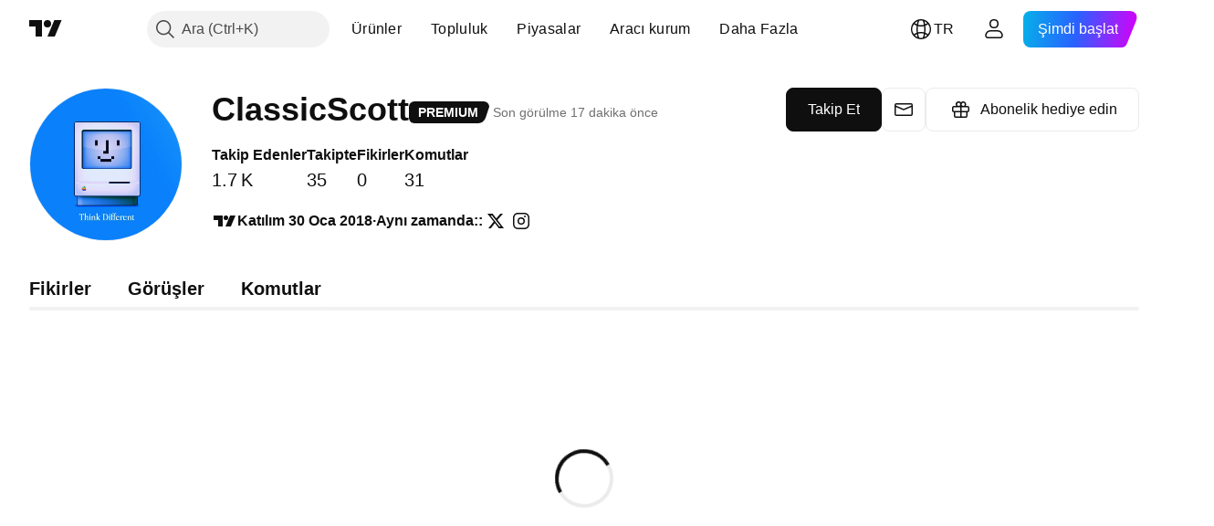

--- FILE ---
content_type: application/javascript; charset=utf-8
request_url: https://static.tradingview.com/static/bundles/55812.5d13205a8f730181e63e.js
body_size: 13167
content:
(self.webpackChunktradingview=self.webpackChunktradingview||[]).push([[55812],{375188:e=>{e.exports={link:"link-b4qVahJC"}},971002:e=>{e.exports={roundButtonColor:"roundButtonColor-xCeOT7of",activated:"activated-xCeOT7of",brand:"brand-xCeOT7of",primary:"primary-xCeOT7of","quiet-primary":"quiet-primary-xCeOT7of",secondary:"secondary-xCeOT7of",ghost:"ghost-xCeOT7of",gray:"gray-xCeOT7of",red:"red-xCeOT7of",black:"black-xCeOT7of",invertedblack:"invertedblack-xCeOT7of",animated:"animated-xCeOT7of"}},535523:e=>{e.exports={xsmall:"xsmall-FujgyDpN",small:"small-FujgyDpN",medium:"medium-FujgyDpN",large:"large-FujgyDpN",xlarge:"xlarge-FujgyDpN",xxlarge:"xxlarge-FujgyDpN",roundButton:"roundButton-FujgyDpN",iconOnly:"iconOnly-FujgyDpN",startSlot:"startSlot-FujgyDpN",endSlot:"endSlot-FujgyDpN",withStartSlot:"withStartSlot-FujgyDpN",withEndSlot:"withEndSlot-FujgyDpN",slot:"slot-FujgyDpN",animated:"animated-FujgyDpN",stretch:"stretch-FujgyDpN",content:"content-FujgyDpN"}},904613:e=>{e.exports={brand:"brand-H6_2ZGVv",hovered:"hovered-H6_2ZGVv",background:"background-H6_2ZGVv","states-without-bg":"states-without-bg-H6_2ZGVv",disableActiveStateStyles:"disableActiveStateStyles-H6_2ZGVv",dimmed:"dimmed-H6_2ZGVv",selected:"selected-H6_2ZGVv",activated:"activated-H6_2ZGVv",gray:"gray-H6_2ZGVv","light-gray":"light-gray-H6_2ZGVv",xsmall:"xsmall-H6_2ZGVv",small:"small-H6_2ZGVv",medium:"medium-H6_2ZGVv",large:"large-H6_2ZGVv",textButton:"textButton-H6_2ZGVv",link:"link-H6_2ZGVv",content:"content-H6_2ZGVv",withStartIcon:"withStartIcon-H6_2ZGVv","start-icon":"start-icon-H6_2ZGVv",withEndIcon:"withEndIcon-H6_2ZGVv","end-icon":"end-icon-H6_2ZGVv",iconOnly:"iconOnly-H6_2ZGVv",caret:"caret-H6_2ZGVv",semibold18px:"semibold18px-H6_2ZGVv",semibold16px:"semibold16px-H6_2ZGVv",semibold14px:"semibold14px-H6_2ZGVv",regular12px:"regular12px-H6_2ZGVv",regular14px:"regular14px-H6_2ZGVv",regular16px:"regular16px-H6_2ZGVv"}},319780:e=>{e.exports={container:"container-WDZ0PRNh","container-xxsmall":"container-xxsmall-WDZ0PRNh","container-xsmall":"container-xsmall-WDZ0PRNh","container-small":"container-small-WDZ0PRNh","container-medium":"container-medium-WDZ0PRNh","container-large":"container-large-WDZ0PRNh","intent-default":"intent-default-WDZ0PRNh",focused:"focused-WDZ0PRNh",readonly:"readonly-WDZ0PRNh",disabled:"disabled-WDZ0PRNh","with-highlight":"with-highlight-WDZ0PRNh",grouped:"grouped-WDZ0PRNh","adjust-position":"adjust-position-WDZ0PRNh","first-row":"first-row-WDZ0PRNh","first-col":"first-col-WDZ0PRNh",stretch:"stretch-WDZ0PRNh","font-size-medium":"font-size-medium-WDZ0PRNh","font-size-large":"font-size-large-WDZ0PRNh","no-corner-top-left":"no-corner-top-left-WDZ0PRNh","no-corner-top-right":"no-corner-top-right-WDZ0PRNh","no-corner-bottom-right":"no-corner-bottom-right-WDZ0PRNh","no-corner-bottom-left":"no-corner-bottom-left-WDZ0PRNh","size-xxsmall":"size-xxsmall-WDZ0PRNh","size-xsmall":"size-xsmall-WDZ0PRNh","size-small":"size-small-WDZ0PRNh","size-medium":"size-medium-WDZ0PRNh","size-large":"size-large-WDZ0PRNh",
"intent-success":"intent-success-WDZ0PRNh","intent-warning":"intent-warning-WDZ0PRNh","intent-danger":"intent-danger-WDZ0PRNh","intent-primary":"intent-primary-WDZ0PRNh","border-none":"border-none-WDZ0PRNh","border-thin":"border-thin-WDZ0PRNh","border-thick":"border-thick-WDZ0PRNh",highlight:"highlight-WDZ0PRNh",shown:"shown-WDZ0PRNh"}},872783:e=>{e.exports={"inner-slot":"inner-slot-W53jtLjw",interactive:"interactive-W53jtLjw",icon:"icon-W53jtLjw","inner-middle-slot":"inner-middle-slot-W53jtLjw","before-slot":"before-slot-W53jtLjw","after-slot":"after-slot-W53jtLjw"}},723224:e=>{e.exports={"textarea-container":"textarea-container-x5KHDULU","change-highlight":"change-highlight-x5KHDULU",focused:"focused-x5KHDULU","resize-vertical":"resize-vertical-x5KHDULU","resize-horizontal":"resize-horizontal-x5KHDULU","resize-both":"resize-both-x5KHDULU",textarea:"textarea-x5KHDULU","with-icon":"with-icon-x5KHDULU",endslot:"endslot-x5KHDULU"}},262682:e=>{e.exports={container:"container-TCHLKPuQ","container-danger":"container-danger-TCHLKPuQ","light-title":"light-title-TCHLKPuQ","light-icon":"light-icon-TCHLKPuQ",icon:"icon-TCHLKPuQ",header:"header-TCHLKPuQ","light-container-danger":"light-container-danger-TCHLKPuQ","container-warning":"container-warning-TCHLKPuQ","light-container-warning":"light-container-warning-TCHLKPuQ","container-success":"container-success-TCHLKPuQ","light-container-success":"light-container-success-TCHLKPuQ","container-default":"container-default-TCHLKPuQ","light-container-default":"light-container-default-TCHLKPuQ","text-wrap":"text-wrap-TCHLKPuQ","light-text-wrap":"light-text-wrap-TCHLKPuQ","close-button":"close-button-TCHLKPuQ","light-close-button":"light-close-button-TCHLKPuQ",informerBody:"informerBody-TCHLKPuQ",mainProblem:"mainProblem-TCHLKPuQ","header-inline":"header-inline-TCHLKPuQ","header-new-line":"header-new-line-TCHLKPuQ"}},683917:e=>{e.exports={loader:"loader-UL6iwcBa",static:"static-UL6iwcBa",item:"item-UL6iwcBa","tv-button-loader":"tv-button-loader-UL6iwcBa",medium:"medium-UL6iwcBa",small:"small-UL6iwcBa",black:"black-UL6iwcBa",white:"white-UL6iwcBa",gray:"gray-UL6iwcBa",primary:"primary-UL6iwcBa"}},431179:e=>{e.exports={xsmall:"xsmall-SeBEXNDZ",small:"small-SeBEXNDZ",medium:"medium-SeBEXNDZ",large:"large-SeBEXNDZ",progressbar:"progressbar-SeBEXNDZ",circle:"circle-SeBEXNDZ",background:"background-SeBEXNDZ",foreground:"foreground-SeBEXNDZ",spinner:"spinner-SeBEXNDZ",spin:"spin-SeBEXNDZ",neutral:"neutral-SeBEXNDZ",accent:"accent-SeBEXNDZ",success:"success-SeBEXNDZ",warning:"warning-SeBEXNDZ",danger:"danger-SeBEXNDZ"}},570463:e=>{e.exports={root:"root-MhKEJCs5",rootAbsolute:"rootAbsolute-MhKEJCs5"}},179754:e=>{e.exports={root:"root-rtENiC59"}},194259:e=>{e.exports={header:"header-xyCnwtf2",title:"title-xyCnwtf2",content:"content-xyCnwtf2",footer:"footer-xyCnwtf2"}},772962:e=>{e.exports={errors:"errors-UKx97h9K",show:"show-UKx97h9K",error:"error-UKx97h9K","visually-hidden":"visually-hidden-UKx97h9K"}},954437:e=>{e.exports={"error-icon":"error-icon-UhKAouIg",
"intent-danger":"intent-danger-UhKAouIg","intent-warning":"intent-warning-UhKAouIg"}},724351:e=>{e.exports={formTextarea:"formTextarea-M4RQdbmM","end-slot":"end-slot-M4RQdbmM"}},492593:e=>{e.exports={"static-messages":"static-messages-cF4vS9J8",errors:"errors-cF4vS9J8",warnings:"warnings-cF4vS9J8","success-mesages":"success-mesages-cF4vS9J8","input-description":"input-description-cF4vS9J8",message:"message-cF4vS9J8"}},183178:(e,t,a)=>{"use strict";function n(e){return"brand"===e?"black":"blue"===e?"brand":e}a.d(t,{renameColors:()=>n})},211944:(e,t,a)=>{"use strict";a.d(t,{RoundAnchorButton:()=>g.RoundAnchorButton,RoundButton:()=>h});var n=a(273855),r=a(50959),s=a(332588),o=a(8626),i=a(713810),c=a(535523),l=a.n(c),u=a(971002),d=a.n(u);function m(e){const{className:t,color:a,variant:n,size:r,stretch:s,animated:i,isInvertedColorTheme:c,...l}=e;return{...l,...(0,o.filterDataProps)(e),...(0,o.filterAriaProps)(e)}}function h(e){const{reference:t,children:a,iconOnly:o,startSlot:c,endSlot:u,...h}=e,{tooltip:g,className:f}=(0,s.useTooltip)({tooltip:e.title,doNotShowTooltipOnTouch:!1},t),p=(0,n.getButtonClasses)({...d(),...l()},e,f);return r.createElement("button",{...m(h),className:p,ref:t,title:g},r.createElement(i.RoundButtonContent,{startSlot:c,endSlot:u,iconOnly:o,children:a}))}var g=a(908025)},908025:(e,t,a)=>{"use strict";a.d(t,{RoundAnchorButton:()=>v});var n=a(50959),r=a(332588),s=a(14388),o=a(8626),i=a(551080),c=a(273855),l=a(713810),u=a(535523),d=a.n(u),m=a(971002),h=a.n(m),g=a(375188),f=a.n(g);function p(e){const{className:t,color:a,variant:n,size:r,stretch:s,animated:i,...c}=e;return{...c,...(0,o.filterDataProps)(e),...(0,o.filterAriaProps)(e)}}function v(e){const{reference:t,children:a,renderComponent:o,iconOnly:u,startSlot:m,endSlot:g,...v}=e,{tooltip:b,className:w}=(0,r.useTooltip)({tooltip:e.title,doNotShowTooltipOnTouch:!1},t),y=(0,c.getButtonClasses)({...h(),...f(),...d()},{...e,isAnchor:!0},w),S=o??s.CustomComponentDefaultLink;return n.createElement(S,{...p(v),className:y,reference:(0,i.isomorphicRef)(t),title:b},n.createElement(l.RoundButtonContent,{startSlot:m,endSlot:g,iconOnly:u,children:a}))}},273855:(e,t,a)=>{"use strict";a.d(t,{getButtonClasses:()=>o});var n=a(497754),r=a.n(n),s=a(183178);function o(e,t,a){const{className:n,variant:o="primary",size:i,stretch:c,animated:l=!1,iconOnly:u=!1,isAnchor:d=!1,isActivated:m=!1,isInvertedColorTheme:h=!1,endSlot:g,startSlot:f}=t,p=(0,s.renameColors)(t.color??"brand"),v=function(e,t){return!!t&&"black"===e}(p,h);return r()(n,e.roundButton,e.roundButtonColor,v?e[`inverted${p}`]:e[p],e[o],void 0!==i&&e[i],l&&e.animated,c&&e.stretch,u&&e.iconOnly,d&&e.link,m&&e.activated,f&&e.withStartSlot,g&&e.withEndSlot,a)}},713810:(e,t,a)=>{"use strict";a.d(t,{RoundButtonContent:()=>l});var n=a(497754),r=a.n(n),s=a(50959),o=a(87745),i=a(535523),c=a.n(i);function l(e){const{startSlot:t,endSlot:a,iconOnly:n,children:i}=e;return s.createElement(s.Fragment,null,t&&s.createElement("span",{className:r()(c().slot,c().startSlot)},t),!(0,o.isIconOnly)(i,n)&&s.createElement("span",{
className:c().content},i),a&&s.createElement("span",{className:r()(c().slot,c().endSlot)},a))}},36559:(e,t,a)=>{"use strict";a.d(t,{TextAnchorButton:()=>r.TextAnchorButton,TextButton:()=>n.TextButton});a(622032);var n=a(106257),r=a(692566)},692566:(e,t,a)=>{"use strict";a.d(t,{TextAnchorButton:()=>i});var n=a(50959),r=a(14388),s=a(551080),o=a(622032);function i(e){const{reference:t,className:a,isSelected:i,isDimmed:c,children:l,startIcon:u,startIconAriaAttrs:d,showCaret:m,color:h,endIcon:g,endIconAriaAttrs:f,size:p,typography:v,iconOnly:b,statesWithoutBg:w,isActivated:y,renderComponent:S=r.CustomComponentDefaultLink,...E}=e;return n.createElement(S,{...E,className:(0,o.getTextButtonClasses)({className:a,isSelected:i,isDimmed:c,startIcon:u,showCaret:m,endIcon:g,color:h,size:p,typography:v,iconOnly:b,isLink:!0,isActivated:y}),reference:(0,s.isomorphicRef)(t)},n.createElement(o.TextButtonContent,{showCaret:m,startIcon:u,startIconAriaAttrs:{...d},endIcon:g,endIconAriaAttrs:{...f},statesWithoutBg:w},l))}},622032:(e,t,a)=>{"use strict";a.d(t,{TextButtonContent:()=>g,getTextButtonClasses:()=>m});var n=a(50959),r=a(497754),s=a.n(r),o=a(132734),i=a(728804),c=a(602948),l=a.n(c),u=a(904613),d=a.n(u);const m=e=>{const t=(0,n.useContext)(i.CustomBehaviourContext),{className:a,isSelected:r,isDimmed:o,isHovered:c,size:l="medium",color:u,startIcon:m,endIcon:h,showCaret:g,enableActiveStateStyles:f=t.enableActiveStateStyles,typography:p,iconOnly:v,isLink:b=!1,isActivated:w}=e;return s()(a,d().textButton,b&&d().link,r&&d().selected,o&&d().dimmed,c&&d().hovered,d()[u],d()[l],m&&d().withStartIcon,v&&d().iconOnly,(g||h)&&d().withEndIcon,!f&&d().disableActiveStateStyles,p&&d()[p],w&&d().activated)},h=e=>n.createElement(o.Icon,{...e.showCaret?void 0:e.endIconAriaAttrs,className:s()(d()["end-icon"],e.showCaret&&d().caret),icon:e.showCaret?l():e.endIcon});function g(e){return n.createElement(n.Fragment,null,n.createElement("span",{className:s()(d().background,e.statesWithoutBg&&d()["states-without-bg"])}),e.startIcon&&n.createElement(o.Icon,{...e.startIconAriaAttrs,className:d()["start-icon"],icon:e.startIcon}),n.createElement("span",{className:d().content},e.children),(e.endIcon||e.showCaret)&&h(e))}},106257:(e,t,a)=>{"use strict";a.d(t,{TextButton:()=>s});var n=a(50959),r=a(622032);function s(e){const{reference:t,className:a,isSelected:s,isHovered:o,isDimmed:i,children:c,startIcon:l,startIconAriaAttrs:u,showCaret:d,color:m,endIcon:h,endIconAriaAttrs:g,size:f,typography:p,iconOnly:v,statesWithoutBg:b,isActivated:w,dataQaId:y,...S}=e;return n.createElement("button",{"data-qa-id":y,...S,className:(0,r.getTextButtonClasses)({className:a,isSelected:s,isHovered:o,startIcon:l,showCaret:d,endIcon:h,color:m,size:f,typography:p,iconOnly:v,isDimmed:i,isActivated:w}),ref:t},n.createElement(r.TextButtonContent,{showCaret:d,startIcon:l,startIconAriaAttrs:{...u},endIcon:h,endIconAriaAttrs:{...g},statesWithoutBg:b},c))}},538890:(e,t,a)=>{"use strict";a.d(t,{ControlSkeleton:()=>w,InputClasses:()=>p})
;var n=a(50959),r=a(497754),s=a.n(r),o=a(650151),i=a(662929),c=a(8626),l=a(301792),u=a(307754);var d=a(319780),m=a.n(d);function h(e){let t="";return 0!==e&&(1&e&&(t=s()(t,m()["no-corner-top-left"])),2&e&&(t=s()(t,m()["no-corner-top-right"])),4&e&&(t=s()(t,m()["no-corner-bottom-right"])),8&e&&(t=s()(t,m()["no-corner-bottom-left"]))),t}function g(e,t,a,n){const{removeRoundBorder:r,className:o,intent:i="default",borderStyle:c="thin",size:l,highlight:d,disabled:g,readonly:f,stretch:p,noReadonlyStyles:v,isFocused:b}=e,w=h(r??(0,u.getGroupCellRemoveRoundBorders)(a));return s()(m().container,m()[`container-${l}`],m()[`intent-${i}`],m()[`border-${c}`],l&&m()[`size-${l}`],w,d&&m()["with-highlight"],g&&m().disabled,f&&!v&&m().readonly,b&&m().focused,p&&m().stretch,t&&m().grouped,!n&&m()["adjust-position"],a.isTop&&m()["first-row"],a.isLeft&&m()["first-col"],o)}function f(e,t,a){const{highlight:n,highlightRemoveRoundBorder:r}=e;if(!n)return m().highlight;const o=h(r??(0,u.getGroupCellRemoveRoundBorders)(t));return s()(m().highlight,m().shown,m()[`size-${a}`],o)}const p={FontSizeMedium:(0,o.ensureDefined)(m()["font-size-medium"]),FontSizeLarge:(0,o.ensureDefined)(m()["font-size-large"])},v={passive:!1};function b(e,t){const{style:a,id:r,role:s,onFocus:o,onBlur:u,onMouseOver:d,onMouseOut:m,onMouseDown:h,onMouseUp:p,onKeyDown:b,onClick:w,tabIndex:y,startSlot:S,middleSlot:E,endSlot:N,onWheel:x,onWheelNoPassive:C=null,size:P,tag:D="span",type:I}=e,{isGrouped:A,cellState:B,disablePositionAdjustment:R=!1}=(0,n.useContext)(l.ControlGroupContext),k=function(e,t=null,a){const r=(0,n.useRef)(null),s=(0,n.useRef)(null),o=(0,n.useCallback)((()=>{if(null===r.current||null===s.current)return;const[e,t,a]=s.current;null!==t&&r.current.addEventListener(e,t,a)}),[]),i=(0,n.useCallback)((()=>{if(null===r.current||null===s.current)return;const[e,t,a]=s.current;null!==t&&r.current.removeEventListener(e,t,a)}),[]),c=(0,n.useCallback)((e=>{i(),r.current=e,o()}),[]);return(0,n.useEffect)((()=>(s.current=[e,t,a],o(),i)),[e,t,a]),c}("wheel",C,v),L=D;return n.createElement(L,{type:I,style:a,id:r,role:s,className:g(e,A,B,R),tabIndex:y,ref:(0,i.useMergedRefs)([t,k]),onFocus:o,onBlur:u,onMouseOver:d,onMouseOut:m,onMouseDown:h,onMouseUp:p,onKeyDown:b,onClick:w,onWheel:x,...(0,c.filterDataProps)(e),...(0,c.filterAriaProps)(e)},S,E,N,n.createElement("span",{className:f(e,B,P)}))}b.displayName="ControlSkeleton";const w=n.forwardRef(b)},514420:(e,t,a)=>{"use strict";a.d(t,{AfterSlot:()=>m,BeforeSlot:()=>c,EndSlot:()=>d,MiddleSlot:()=>u,StartSlot:()=>l});var n=a(50959),r=a(497754),s=a.n(r),o=a(872783),i=a.n(o);function c(e){const{className:t,children:a}=e;return n.createElement("span",{className:s()(i()["before-slot"],t)},a)}function l(e){const{className:t,interactive:a=!0,icon:r=!1,children:o}=e;return n.createElement("span",{className:s()(i()["inner-slot"],a&&i().interactive,r&&i().icon,t)},o)}function u(e){const{className:t,children:a}=e;return n.createElement("span",{className:s()(i()["inner-slot"],i()["inner-middle-slot"],t)},a)}function d(e){
const{className:t,interactive:a=!0,icon:r=!1,children:o,dataQaId:c}=e;return n.createElement("span",{className:s()(i()["inner-slot"],a&&i().interactive,r&&i().icon,t),"data-qa-id":c},o)}function m(e){const{className:t,children:a,dataQaId:r}=e;return n.createElement("span",{className:s()(i()["after-slot"],t),"data-qa-id":r},a)}},26927:(e,t,a)=>{"use strict";a.d(t,{Textarea:()=>S,TextareaResize:()=>n});var n,r=a(50959),s=a(497754),o=a.n(s),i=a(662929),c=a(405964),l=a(207357),u=a(633750),d=a(763341),m=a(151057),h=a(538890),g=a(514420),f=a(89317),p=a(723224),v=a.n(p);!function(e){e.None="none",e.Vertical="vertical",e.Horizontal="horizontal",e.Both="both"}(n||(n={}));const b=r.forwardRef(((e,t)=>{const{id:a,title:n,tabIndex:s,containerTabIndex:i,role:c,inputClassName:l,autoComplete:u,autoFocus:d,cols:m,disabled:p,isFocused:b,form:w,maxLength:y,minLength:S,name:E,placeholder:N,readonly:x,required:C,rows:P,value:D,defaultValue:I,wrap:A,containerReference:B,onChange:R,onSelect:k,onFocus:L,onContainerFocus:T,onBlur:_,onPaste:Z,dataQaId:H,"aria-describedby":M,"aria-required":W,"aria-invalid":F,hasIcon:O,endSlot:z,hasAttachImage:j,...U}=e,K={id:a,title:n,tabIndex:s,role:c,autoComplete:u,autoFocus:d,cols:m,disabled:p,form:w,maxLength:y,minLength:S,name:E,placeholder:N,readOnly:x,required:C,rows:P,value:D,defaultValue:I,wrap:A,onChange:R,onSelect:k,onFocus:L,onBlur:_,onPaste:Z,"aria-describedby":M,"aria-required":W,"aria-invalid":F};return r.createElement(h.ControlSkeleton,{...U,"data-qa-id":H,tabIndex:i,disabled:p,readonly:x,isFocused:b,ref:B,onFocus:T,middleSlot:r.createElement(g.MiddleSlot,null,r.createElement("textarea",{...K,"data-qa-id":`${f.UI_LIB_DATA_QA_ID_PREFIX}textarea-middle-slot`,className:o()(v().textarea,l,z&&v().endslot),ref:t})),...z&&{endSlot:r.createElement("span",{className:o()(!j&&v()["with-icon"])},z)}})}));b.displayName="TextareaView";const w=(e,t,a)=>t?void 0:e?-1:a,y=(e,t,a)=>t?void 0:e?a:-1,S=r.forwardRef(((e,t)=>{e=(0,l.useControl)(e);const{className:a,disabled:s,autoSelectOnFocus:h,tabIndex:g=0,borderStyle:f,highlight:p,resize:S,containerReference:E=null,onFocus:N,onBlur:x,hasIcon:C,...P}=e,D=(0,r.useRef)(null),I=(0,r.useRef)(null),{isMouseDown:A,handleMouseDown:B,handleMouseUp:R}=(0,u.useIsMouseDown)(),[k,L]=(0,c.useFocus)(),T=(0,d.createSafeMulticastEventHandler)(L.onFocus,(function(e){h&&!A.current&&(0,m.selectAllContent)(e.currentTarget)}),N),_=(0,d.createSafeMulticastEventHandler)(L.onBlur,x),Z=void 0!==S&&S!==n.None,H=f??(Z?p?"thick":"thin":void 0),M=p??(!Z&&void 0);return r.createElement(b,{...P,className:o()(v()["textarea-container"],Z&&v()["change-highlight"],S&&S!==n.None&&v()[`resize-${S}`],k&&v().focused,a),disabled:s,isFocused:k,containerTabIndex:w(k,s,g),tabIndex:y(k,s,g),borderStyle:H,highlight:M,onContainerFocus:function(e){I.current===e.target&&null!==D.current&&D.current.focus()},onFocus:T,onBlur:_,onMouseDown:B,onMouseUp:R,ref:function(e){D.current=e,"function"==typeof t?t(e):t&&(t.current=e)},containerReference:(0,i.useMergedRefs)([E,I]),hasIcon:C})}));S.displayName="Textarea"},
207357:(e,t,a)=>{"use strict";a.d(t,{useControl:()=>s});var n=a(763341),r=a(405964);function s(e){const{onFocus:t,onBlur:a,intent:s,highlight:o,disabled:i}=e,[c,l]=(0,r.useFocus)(void 0,i),u=(0,n.createSafeMulticastEventHandler)(i?void 0:l.onFocus,t),d=(0,n.createSafeMulticastEventHandler)(i?void 0:l.onBlur,a);return{...e,intent:s||(c?"primary":"default"),highlight:o??c,onFocus:u,onBlur:d}}},633750:(e,t,a)=>{"use strict";a.d(t,{useIsMouseDown:()=>r});var n=a(50959);function r(){const e=(0,n.useRef)(!1),t=(0,n.useCallback)((()=>{e.current=!0}),[e]),a=(0,n.useCallback)((()=>{e.current=!1}),[e]);return{isMouseDown:e,handleMouseDown:t,handleMouseUp:a}}},996275:(e,t,a)=>{"use strict";a.d(t,{Informer:()=>b});var n=a(50959),r=a(497754),s=a.n(r),o=a(132734),i=a(4908),c=a(8626),l=a(530162),u=a.n(l),d=a(527941),m=a.n(d),h=a(499084),g=a.n(h),f=a(262682),p=a.n(f);const v={danger:u(),warning:u(),success:g(),default:m()};function b(e){const{informerIntent:t,content:a,className:r,header:l,isIconShown:u=!0,isCloseButtonShown:d,icon:m,onCloseClick:h,closeButtonLabel:g="Close",headerPlacement:f="inline",children:b,isLight:w}=e;return n.createElement("div",{className:s()(p().container,p()[`container-${t}`],w&&p()[`light-container-${t}`],r),...(0,c.filterDataProps)(e),...(0,c.filterAriaProps)(e)},n.createElement("div",{className:p().informerBody},a&&n.createElement("div",{className:p().mainProblem},u&&n.createElement(o.Icon,{className:s()(p().icon,w&&p()["light-icon"]),icon:m??v[t]}),n.createElement("div",{className:s()(p()["text-wrap"],w&&p()["light-text-wrap"])},l&&n.createElement("span",{className:s()(w&&p()["light-title"],p().header,p()[`header-${w?"new-line":f}`])},l),n.createElement("span",{"aria-live":"assertive"}," ",a))),b),d&&n.createElement(i.CloseButton,{"aria-label":g,onClick:h,className:s()(w&&p()["light-close-button"],p()["close-button"]),size:w?"xxsmall":"xsmall",preservePaddings:!w}))}},265005:(e,t,a)=>{"use strict";a.d(t,{Loader:()=>n.Loader});var n=a(386290)},386290:(e,t,a)=>{"use strict";a.d(t,{Loader:()=>c});var n=a(50959),r=a(497754),s=a.n(r),o=a(683917),i=a.n(o);function c(e){const{className:t,size:a="medium",staticPosition:r,color:o="black"}=e,c=s()(i().item,i()[o],i()[a]);return n.createElement("span",{className:s()(i().loader,r&&i().static,t)},n.createElement("span",{className:c}),n.createElement("span",{className:c}),n.createElement("span",{className:c}))}},543314:(e,t,a)=>{"use strict";a.d(t,{CircleProgressbar:()=>l});var n=a(50959),r=a(497754),s=a.n(r),o=a(287379),i=a(431179),c=a.n(i);function l(e){const{size:t,ariaLabel:a,ariaLabelledby:r,id:i,intent:l,value:u}=e,d=void 0===u;return n.createElement("div",{className:s()(c()[t],c().progressbar),role:"progressbar","aria-label":a,"aria-labelledby":r,id:i,...(0,o.getProgressbarProgressAttributes)(u)},n.createElement("svg",{className:s()(c().circle,c()[l],d&&c().spinner)},n.createElement("circle",{className:c().background}),n.createElement("circle",{className:c().foreground})))}},287379:(e,t,a)=>{"use strict";a.d(t,{getProgressbarProgressAttributes:()=>o})
;var n=a(174242);const r=0,s=100;function o(e){const t=void 0!==e?(0,n.clamp)(e,r,s):e;return{"aria-valuemin":r,"aria-valuemax":s,"aria-valuenow":t,style:{"--ui-lib-progressbar-value":t}}}},174242:(e,t,a)=>{"use strict";function n(e,t,a){return Math.min(Math.max(e,t),a)}a.d(t,{clamp:()=>n})},151057:(e,t,a)=>{"use strict";function n(e){null!==e&&e.setSelectionRange(0,e.value.length)}a.d(t,{selectAllContent:()=>n})},547304:(e,t,a)=>{"use strict";a.d(t,{Spinner:()=>d});var n=a(444372),r=a(50959),s=a(497754),o=a.n(s),i=a(543314),c=a(570463),l=a.n(c);const u={small:"small",medium:"medium",large:"large"};const d=(0,r.memo)((function(e){const{className:t,size:s,isStatic:c=!1}=e;return r.createElement("div",{className:o()(t,{[l().root]:!0,[l().rootAbsolute]:!c})},r.createElement(i.CircleProgressbar,{size:u[s],intent:"neutral",ariaLabel:n.t(null,void 0,a(786726))}))}))},764282:(e,t,a)=>{"use strict";a.d(t,{useAsync:()=>c,useAutorunAsync:()=>l,useInfiniteAsync:()=>d});var n=a(50959),r=a(700168);const s={status:"idle",data:void 0,error:void 0};function o(e,t){switch(t.type){case"load":return"initial-loading"===e.status||"loading"===e.status?e:"idle"===e.status?{...e,status:"initial-loading"}:{...e,status:"loading"};case"resolve":return{...e,status:"resolved",data:t.data};case"reject":return{...e,status:"rejected",error:t.error};case"setData":return"function"==typeof t.data?{...e,data:void 0===e.data?e.data:t.data(e.data)}:{...e,data:t.data};case"setError":return{...e,error:t.error};default:return e}}const i=Symbol("use-async-abort");function c(e){const{fn:t,initialStatus:a,initialData:c,initialError:l,onRun:u,onSuccess:d,onError:m}=e,[h,g]=(0,n.useReducer)(o,{data:c??s.data,error:l??s.error,status:a??s.status}),{setData:f,setError:p}=(0,n.useMemo)((()=>({setData:e=>g({type:"setData",data:e}),setError:e=>g({type:"setError",error:e})})),[]),v=(0,r.useStableCallback)(((e,t)=>{d?.(e,t)})),b=(0,r.useStableCallback)(((e,t)=>{m?.(e,t)})),w=(0,r.useStableCallback)((e=>(u?.(e),g({type:"load"}),t(e).then((t=>(g({type:"resolve",data:t}),v(t,e),t)),(t=>{if(t===i)throw t;throw g({type:"reject",error:t}),b(t,e),t}))))),y=(0,n.useCallback)((async e=>{await w(e).catch((()=>{}))}),[w]);return{isIdle:"idle"===h.status,isLoading:"loading"===h.status||"initial-loading"===h.status,isInitialLoading:"initial-loading"===h.status,isError:"rejected"===h.status,isSuccess:"resolved"===h.status,status:h.status,data:h.data,error:h.error,setData:f,setError:p,run:y,runUnsafe:w}}function l(e){const{fn:t,isEnabled:a,key:s=[]}=e,{isIdle:o,isLoading:l,isInitialLoading:u,isError:d,isSuccess:m,status:h,data:g,error:f,setData:p,setError:v,run:b,runUnsafe:w}=c({...e,fn:e=>t(e),initialStatus:!1===a?"idle":"initial-loading"}),y=(0,n.useRef)();(0,n.useEffect)((()=>{if(!1!==a)return y.current=new AbortController,b(y.current.signal),()=>{y.current?.abort(i)}}),[a,...s]);const S=(0,r.useStableCallback)((async()=>{if(!1===a)throw new Error("AutorunAsync is disabled");return y.current?.abort(i),y.current=new AbortController,w(y.current.signal)}));return{isIdle:o,isLoading:l,
isInitialLoading:u,isError:d,isSuccess:m,status:h,data:g,error:f,setData:p,setError:v,rerun:(0,n.useCallback)((async()=>{await S().catch((()=>{}))}),[S]),rerunUnsafe:S}}var u=a(650279);function d(e){const{fn:t,isEnabled:a=!0,key:s=[],initialPageParam:o=1,getNextPageParam:l,initialData:d,onRun:m,onSuccess:h,onError:g,...f}=e,p=(0,n.useRef)(s),v=!(0,u.default)(p.current,s),b=(0,n.useRef)(new AbortController),[w,y]=(0,n.useState)(!1),{data:S,run:E,isInitialLoading:N,isLoading:x,status:C,...P}=c({...f,initialData:d,fn:async({pageParam:e,mode:a})=>{b.current.abort(i),b.current=new AbortController;const n=await t({pageParam:e,signal:b.current.signal});return"set"===a?{pages:[n],pageParams:[e],lastPageData:n,lastPageParam:e}:{pages:[...S?S.pages:[],n],pageParams:[...S?S.pageParams:[],e],lastPageData:n,lastPageParam:e}},initialStatus:a?"initial-loading":"idle",onRun:({pageParam:e})=>{m?.({pageParam:e,signal:b.current.signal})},onSuccess:({lastPageData:e},{pageParam:t})=>{h?.(e,{pageParam:t,signal:b.current.signal})},onError:(e,{pageParam:t})=>{g?.(e,{pageParam:t,signal:b.current.signal})}}),D=S?l(S):null,I=v||x,A=(0,r.useStableCallback)((async()=>{!I&&D&&(y(!0),await E({pageParam:D,mode:"append"}),y(!1))}));return(0,n.useEffect)((()=>{if(a)return E({pageParam:o,mode:"set"}),p.current=s,()=>{b.current.abort(i)}}),[a,...s]),{...P,isLoading:I,isInitialLoading:N,isLoadingNextPage:w,isReloading:I&&!N&&!w,status:v?"loading":C,data:S,hasNextPage:Boolean(D),loadNextPage:A}}},454180:(e,t,a)=>{"use strict";a.d(t,{useLoader:()=>o});var n=a(50959);const r=300,s=300;function o(e,t={}){const{initialState:a=!1,spinnerDelay:o=r,spinnerMinDuration:i=s}=t,[c,l]=(0,n.useState)(a),u=(0,n.useRef)(),d=(0,n.useRef)(0);return(0,n.useEffect)((()=>{if(e&&!c&&(u.current=setTimeout((()=>{l(!0),d.current=Date.now()}),o)),!e&&c){const e=Math.max(0,d.current+i-Date.now());u.current=setTimeout((()=>{l(!1),d.current=0}),e)}return()=>{clearTimeout(u.current)}}),[e,c,o,i]),{shouldShowContent:!e&&!c,shouldShowSpinner:c}}},700168:(e,t,a)=>{"use strict";a.d(t,{useStableCallback:()=>s});var n=a(50959),r=a(774218);function s(e){const t=(0,n.useRef)(e);return(0,r.useIsomorphicLayoutEffect)((()=>{t.current=e})),(0,n.useCallback)(((...e)=>t.current(...e)),[])}},464237:(e,t,a)=>{"use strict";a.d(t,{OfflineError:()=>n,checkIfOffline:()=>r,isOfflineError:()=>s});class n extends Error{}function r(){return!navigator.onLine}function s(e){return e instanceof n}},264481:(e,t,a)=>{"use strict";a.d(t,{LayoutEmptyState:()=>l});var n=a(50959),r=a(497754),s=a.n(r),o=a(97275),i=a(179754),c=a.n(i);function l(e){return n.createElement(o.EmptyStateBlock,{...e,className:s()(c().root,e.className),textSize:"large"})}},127667:(e,t,a)=>{"use strict";a.d(t,{Layout:()=>c});var n=a(50959),r=a(497754),s=a.n(r),o=a(194259),i=a.n(o);const c={Root:function(e){return n.createElement("div",{ref:e.reference,className:e.className},e.children)},Header:function(e){return n.createElement("div",{className:s()(i().header,e.className)},e.children)},Title:function(e){return n.createElement("h2",{
className:s()(i().title,e.className)},e.children)},Content:function(e){return n.createElement("div",{className:i().content},e.children)},Footer:function(e){return n.createElement("div",{className:i().footer},e.children)}}},540986:(e,t,a)=>{"use strict";a.d(t,{ideaFromDto:()=>s});var n=a(783359),r=a(323834);function s(e){return{imageUrl:e.image_url,authorName:e.user.username,authorDisplayName:e.user.broker_name||e.user.username,authorId:e.user.id,authorProfileHref:(0,r.getUserProfileUrl)({params:{username:e.user.username}}),commentsHref:`${e.chart_url}#chart-view-comment-form`,publicationTimestamp:1e3*e.date_timestamp,...void 0!==e.updated_date_timestamp&&null!==e.updated_date_timestamp?{updatedPublicationTimestamp:1e3*e.updated_date_timestamp}:{},imageSources:[{srcSet:e.image.middle_webp||void 0,type:"image/webp"}],imageFallbackSrc:e.image.middle,imageBackgroundColor:e.image.bg_color||void 0,symbolLogoUrls:e.symbol.logo_urls,symbolShortName:e.symbol.short_name,symbolPageHref:e.symbol.badge.url||void 0,symbolLogoAlt:e.symbol.badge.label,name:e.name,title:e.name,href:e.chart_url,isLiked:e.is_liked,likesCount:e.likes_count,commentsCount:e.comments_count,isEditorsPick:e.is_picked,isPublic:e.is_public,isRemovable:!1,isVisible:e.is_visible,isEducation:e.is_education,isHot:e.is_hot,isPaid:Boolean(e.script_package_id),scriptType:e.script_type?o(e.script_type):void 0,isVideoIdea:e.is_video,durationMs:e.video_duration?1e3*parseInt(e.video_duration):void 0,ideaStrategy:l(e),brokerPlan:e.user.broker_plan?e.user.broker_plan:void 0,permissions:{can_pick_ideas:Boolean(e.actions?.could_be_picked),can_moderate_ideas:Boolean(e.actions?.could_be_moderated)},...void 0!==e.reputation&&null!==e.reputation?{reputationEntries:i(e.reputation)}:{},description:e.description}}function o(e){switch(e){case"strategy":return n.ScriptType.Strategy;case"indicator":return n.ScriptType.Indicator;case"library":return n.ScriptType.Library;default:return}}function i(e){if(e)return[{label:"Total",value:e.total.toString(),childEntries:[{...c(e.ratings,"Ratings")},{...c(e.comments,"Comments")},{...c(e.age,"Age")}]},{...c(e.views,"Views")}]}function c(e,t){return{label:t,value:e.complete?.toString()||"-",secondaryValue:e.raw?.toString()||"-"}}function l(e){if(!e.is_script)return e.is_education?"education":1===e.symbol.direction?"long":2===e.symbol.direction?"short":void 0}},519197:(e,t,a)=>{"use strict";a.d(t,{ErrorIcon:()=>c});var n=a(50959),r=a(497754),s=a(79205),o=a(616658),i=a(954437);function c(e){const{intent:t="danger"}=e;return n.createElement(s.Icon,{icon:o,className:r(i["error-icon"],i[`intent-${t}`])})}},474284:(e,t,a)=>{"use strict";a.d(t,{FormTextarea:()=>d});var n=a(50959),r=a(497754),s=a(26927),o=a(786009),i=a(514420),c=a(763341),l=a(662929),u=a(724351);const d=n.forwardRef(((e,t)=>{
const{className:a,intent:d,onFocus:m,onBlur:h,onMouseOver:g,onMouseOut:f,containerReference:p=null,endSlot:v,hasErrors:b,hasWarnings:w,errors:y,warnings:S,alwaysShowAttachedErrors:E,iconHidden:N,messagesPosition:x,messagesAttachment:C,...P}=e,D=Boolean(v||b||w),I=(0,o.useControlValidationLayout)({hasErrors:b,hasWarnings:w,errors:y,warnings:S,alwaysShowAttachedErrors:E,iconHidden:N,messagesPosition:x,messagesAttachment:C}),A=(0,c.createSafeMulticastEventHandler)(m,I.onFocus),B=(0,c.createSafeMulticastEventHandler)(h,I.onBlur),R=(0,c.createSafeMulticastEventHandler)(g,I.onMouseOver),k=(0,c.createSafeMulticastEventHandler)(f,I.onMouseOut);return n.createElement(n.Fragment,null,n.createElement(s.Textarea,{...P,className:r(u.formTextarea,a),intent:I.intent??d,onFocus:A,onBlur:B,onMouseOver:R,onMouseOut:k,containerReference:(0,l.useMergedRefs)([p,I.containerReference]),ref:t,"aria-invalid":b,...D&&{endSlot:n.createElement(n.Fragment,null,I.icon&&n.createElement(i.EndSlot,{dataQaId:"validation-textarea-icon",icon:!0,className:u["end-slot"]},I.icon),v)},"aria-describedby":I.ariaIds}),I.renderedErrors)}));d.displayName="FormTextarea"},786009:(e,t,a)=>{"use strict";a.d(t,{ControlMessagesAttachment:()=>w,MessagesPosition:()=>b,useControlValidationLayout:()=>I});var n=a(50959),r=a(497754);function s(e,t){(0,n.useEffect)((()=>(t&&t(e),()=>{t&&t(e)})),[])}var o=a(405964),i=a(962624),c=a(514420),l=a(735270),u=a(368337),d=a(149368),m=a(772962),h=a(680574);class g extends n.PureComponent{render(){const{children:e=[],show:t=!1,customErrorClass:a,disableRtlStyles:s,messageIdCallback:o,dataQaId:i}=this.props,c=r(m.errors,{[m.show]:t},a),l=e.map(((e,t)=>n.createElement(p,{key:t,messageIdCallback:o},e)));let u={position:"absolute",top:this.props.top,width:this.props.width,height:this.props.height,bottom:void 0!==this.props.bottom?this.props.bottom:"100%",right:void 0!==this.props.right?this.props.right:0,left:this.props.left,zIndex:this.props.zIndex,maxWidth:this.props.maxWidth};if((0,h.isRtl)()&&!s){const{left:e,right:t}=u;u={...u,left:t,right:e}}return n.createElement("div",{"data-qa-id":i,style:u,className:c},l)}}const f=(0,u.makeOverlapable)((0,d.makeAttachable)(g));function p(e){const{children:t,messageIdCallback:a,...r}=e;return n.createElement("div",{...r,className:m.error},t)}function v(e){const{children:t,messageIdCallback:a,...r}=e,o=n.useId();return s(o,a),n.createElement("span",{...r,className:m["visually-hidden"],id:o},t)}var b,w,y=a(519197),S=a(492593);!function(e){e[e.Attached=0]="Attached",e[e.Static=1]="Static",e[e.Hidden=2]="Hidden"}(b||(b={})),function(e){e.Top="top",e.Bottom="bottom"}(w||(w={}));const E={top:{attachment:l.anchors.topRight.attachment,targetAttachment:l.anchors.topRight.targetAttachment,attachmentOffsetY:-4},bottom:{attachment:l.anchors.bottomRight.attachment,targetAttachment:l.anchors.bottomRight.targetAttachment,attachmentOffsetY:4}};function N(e){
const{isOpened:t,target:a,errorAttachment:r=w.Top,customErrorsAttachment:s,root:o="parent",inheritWidthFromTarget:i=!1,disableRtlStyles:c,children:l,messageIdCallback:u,dataQaId:d}=e,{attachment:m,targetAttachment:h,attachmentOffsetY:g}=s??E[r];return n.createElement(n.Fragment,null,n.createElement(f,{isOpened:t,target:s?.target??a,root:o,inheritWidthFromTarget:i,attachment:m,targetAttachment:h,attachmentOffsetY:g,disableRtlStyles:c,messageIdCallback:u,inheritMaxWidthFromTarget:!0,show:!0,dataQaId:d},l),n.createElement(v,{messageIdCallback:u},l))}function x(e,t){return Boolean(e)&&void 0!==t&&t.length>0}function C(e,t,a){return e===b.Attached&&x(t,a)}function P(e,t,a){return e===b.Static&&x(t,a)}function D(e,t,a){const{hasErrors:n,hasWarnings:r,hasSuccessMessages:s,alwaysShowAttachedErrors:o,iconHidden:i,errors:c,warnings:l,successMessages:u,messagesPosition:d=b.Static}=e,m=C(d,n,c),h=C(d,r,l),g=m&&(t||a||Boolean(o)),f=!g&&h&&(t||a),p=P(d,n,c),v=!p&&P(d,r,l),w=!p&&!v&&P(d,s,u),y=!i&&Boolean(n),S=!i&&!y&&Boolean(r),E=function(e,t,a){return Boolean(a)?"success":Boolean(e)?"danger":Boolean(t)?"warning":void 0}(n,r,s);return{hasAttachedErrorMessages:m,hasAttachedWarningMessages:h,showAttachedErrorMessages:g,showAttachedWarningMessages:f,showStaticErrorMessages:p,showStaticWarningMessages:v,showStaticSuccessMessages:w,showErrorIcon:y,showWarningIcon:S,intent:E}}function I(e){const{errors:t,warnings:a,successMessages:s,messagesAttachment:l,customErrorsAttachment:u,messagesRoot:d,inheritMessagesWidthFromTarget:m,disableMessagesRtlStyles:h,inputDescription:g}=e,[f,p]=(0,o.useFocus)(),[v,b]=(0,i.useHoverDeprecated)(),w=(0,n.useRef)(null),[E,x]=n.useState(void 0),C=(0,n.useRef)(new Map),P=n.useCallback((e=>{if(!e)return;const t=C.current;t.has(e)?t.delete(e):t.set(e,e),0!==t.size?x(Array.from(t.keys()).join(" ")):x(void 0)}),[x,C.current]),{hasAttachedErrorMessages:I,hasAttachedWarningMessages:B,showAttachedErrorMessages:R,showAttachedWarningMessages:k,showStaticErrorMessages:L,showStaticWarningMessages:T,showStaticSuccessMessages:_,showErrorIcon:Z,showWarningIcon:H,intent:M}=D(e,f,v),W=Z||H?n.createElement(y.ErrorIcon,{intent:Z?"danger":"warning"}):void 0,F=I?n.createElement(N,{errorAttachment:l,customErrorsAttachment:u,isOpened:R,target:w.current,root:d,inheritWidthFromTarget:m,disableRtlStyles:h,children:t,messageIdCallback:P,dataQaId:"attached-error-box"}):void 0,O=B?n.createElement(N,{errorAttachment:l,isOpened:k,target:w.current,root:d,inheritWidthFromTarget:m,disableRtlStyles:h,children:a,messageIdCallback:P,dataQaId:"attached-warning-box"}):void 0,z=L?n.createElement(c.AfterSlot,{dataQaId:"static-errors",className:r(S["static-messages"],S.errors)},t?.map(((e,t)=>n.createElement(A,{key:t,messageIdCallback:P},e)))):void 0,j=T?n.createElement(c.AfterSlot,{dataQaId:"static-warnings",className:r(S["static-messages"],S.warnings)},a?.map(((e,t)=>n.createElement(A,{key:t,messageIdCallback:P},e)))):void 0,U=_?n.createElement(c.AfterSlot,{dataQaId:"success-message",className:r(S["static-messages"],S["success-mesages"])
},s?.map(((e,t)=>n.createElement(A,{key:t,messageIdCallback:P},e)))):void 0,K=!L&&!T&&!_&&g?n.createElement(c.AfterSlot,{dataQaId:"success-messages",className:r(S["static-messages"],S["input-description"])},n.createElement(A,{messageIdCallback:P},g)):void 0;return{ariaIds:E,icon:W,renderedErrors:F??O??z??j??U??K,containerReference:w,intent:M,...p,...b}}function A(e){const{children:t,messageIdCallback:a,...r}=e,o=n.useId();return s(o,a),n.createElement("span",{...r,className:S.message,"aria-live":"assertive",id:o},t)}},975810:(e,t,a)=>{"use strict";a.d(t,{runOrSigninWithFeature:()=>r});a(659863);var n=a(314802);const r=async(e,t,r={})=>{{if(window.is_authenticated)return void e();if((0,n.isOnMobileAppPage)("any"))return void window.runOrSignIn(e,{source:t.source,feature:t.feature});const{regwalls:s}=await Promise.all([a.e(31210),a.e(26184),a.e(32078),a.e(50370),a.e(7204),a.e(51307),a.e(86737),a.e(71574),a.e(6869),a.e(36595),a.e(28429),a.e(32227),a.e(42765),a.e(12512)]).then(a.bind(a,238163));s.open({...t,onSigninSuccess:e},r)}}},616658:e=>{e.exports='<svg xmlns="http://www.w3.org/2000/svg" viewBox="0 0 18 18" width="18" height="18"><path fill="currentColor" fill-rule="evenodd" d="M9 16A7 7 0 1 0 9 2a7 7 0 0 0 0 14Zm0 1A8 8 0 1 0 9 1a8 8 0 0 0 0 16ZM8 5a1 1 0 0 1 2 0v4a1 1 0 1 1-2 0V5Zm1 7a1 1 0 1 0 0 2 1 1 0 0 0 0-2Z"/></svg>'},39216:(e,t,a)=>{"use strict";a.d(t,{default:()=>A});var n=a(87593),r=a(191412);const s=function(e,t){for(var a=-1,n=null==e?0:e.length;++a<n;)if(t(e[a],a,e))return!0;return!1};var o=a(620465);const i=function(e,t,a,n,i,c){var l=1&a,u=e.length,d=t.length;if(u!=d&&!(l&&d>u))return!1;var m=c.get(e),h=c.get(t);if(m&&h)return m==t&&h==e;var g=-1,f=!0,p=2&a?new r.default:void 0;for(c.set(e,t),c.set(t,e);++g<u;){var v=e[g],b=t[g];if(n)var w=l?n(b,v,g,t,e,c):n(v,b,g,e,t,c);if(void 0!==w){if(w)continue;f=!1;break}if(p){if(!s(t,(function(e,t){if(!(0,o.default)(p,t)&&(v===e||i(v,e,a,n,c)))return p.push(t)}))){f=!1;break}}else if(v!==b&&!i(v,b,a,n,c)){f=!1;break}}return c.delete(e),c.delete(t),f};var c=a(366711),l=a(216299),u=a(554523);const d=function(e){var t=-1,a=Array(e.size);return e.forEach((function(e,n){a[++t]=[n,e]})),a};var m=a(564423),h=c.default?c.default.prototype:void 0,g=h?h.valueOf:void 0;const f=function(e,t,a,n,r,s,o){switch(a){case"[object DataView]":if(e.byteLength!=t.byteLength||e.byteOffset!=t.byteOffset)return!1;e=e.buffer,t=t.buffer;case"[object ArrayBuffer]":return!(e.byteLength!=t.byteLength||!s(new l.default(e),new l.default(t)));case"[object Boolean]":case"[object Date]":case"[object Number]":return(0,u.default)(+e,+t);case"[object Error]":return e.name==t.name&&e.message==t.message;case"[object RegExp]":case"[object String]":return e==t+"";case"[object Map]":var c=d;case"[object Set]":var h=1&n;if(c||(c=m.default),e.size!=t.size&&!h)return!1;var f=o.get(e);if(f)return f==t;n|=2,o.set(e,t);var p=i(c(e),c(t),n,r,s,o);return o.delete(e),p;case"[object Symbol]":if(g)return g.call(e)==g.call(t)}return!1};var p=a(438366),v=Object.prototype.hasOwnProperty
;const b=function(e,t,a,n,r,s){var o=1&a,i=(0,p.default)(e),c=i.length;if(c!=(0,p.default)(t).length&&!o)return!1;for(var l=c;l--;){var u=i[l];if(!(o?u in t:v.call(t,u)))return!1}var d=s.get(e),m=s.get(t);if(d&&m)return d==t&&m==e;var h=!0;s.set(e,t),s.set(t,e);for(var g=o;++l<c;){var f=e[u=i[l]],b=t[u];if(n)var w=o?n(b,f,u,t,e,s):n(f,b,u,e,t,s);if(!(void 0===w?f===b||r(f,b,a,n,s):w)){h=!1;break}g||(g="constructor"==u)}if(h&&!g){var y=e.constructor,S=t.constructor;y==S||!("constructor"in e)||!("constructor"in t)||"function"==typeof y&&y instanceof y&&"function"==typeof S&&S instanceof S||(h=!1)}return s.delete(e),s.delete(t),h};var w=a(987796),y=a(456052),S=a(232437),E=a(109125),N="[object Arguments]",x="[object Array]",C="[object Object]",P=Object.prototype.hasOwnProperty;const D=function(e,t,a,r,s,o){var c=(0,y.default)(e),l=(0,y.default)(t),u=c?x:(0,w.default)(e),d=l?x:(0,w.default)(t),m=(u=u==N?C:u)==C,h=(d=d==N?C:d)==C,g=u==d;if(g&&(0,S.default)(e)){if(!(0,S.default)(t))return!1;c=!0,m=!1}if(g&&!m)return o||(o=new n.default),c||(0,E.default)(e)?i(e,t,a,r,s,o):f(e,t,u,a,r,s,o);if(!(1&a)){var p=m&&P.call(e,"__wrapped__"),v=h&&P.call(t,"__wrapped__");if(p||v){var D=p?e.value():e,I=v?t.value():t;return o||(o=new n.default),s(D,I,a,r,o)}}return!!g&&(o||(o=new n.default),b(e,t,a,r,s,o))};var I=a(513795);const A=function e(t,a,n,r,s){return t===a||(null==t||null==a||!(0,I.default)(t)&&!(0,I.default)(a)?t!=t&&a!=a:D(t,a,n,r,e,s))}},650279:(e,t,a)=>{"use strict";a.d(t,{default:()=>r});var n=a(39216);const r=function(e,t){return(0,n.default)(e,t)}}}]);

--- FILE ---
content_type: application/javascript; charset=utf-8
request_url: https://static.tradingview.com/static/bundles/tr.8096.712abf4d5eabbef015a8.js
body_size: 20419
content:
(self.webpackChunktradingview=self.webpackChunktradingview||[]).push([[8096,68425,28567,19343,32149,41512,95868,35256,29328,27741,83496,33676,50014,72939,18137,56316,21764,33334,92814,48741],{353886:e=>{e.exports=["Bildirimler"]},421685:e=>{e.exports=["GSYİH'nin %'si"]},46374:e=>{e.exports=["% par"]},291500:e=>{e.exports=["İsknto. verimi, %"]},433334:e=>{e.exports=["Kapat"]},167040:e=>{e.exports=["K"]},800919:e=>{e.exports=["G"]},933088:e=>{e.exports=["G"]},918400:e=>{e.exports=["GS"]},514149:e=>{e.exports=["Y"]},650940:e=>{e.exports=["C"]},745540:e=>{e.exports={en:["R"]}},756757:e=>{e.exports=["R"]},706475:e=>{e.exports=["g"]},557655:e=>{e.exports=["s"]},836883:e=>{e.exports=["d"]},649930:e=>{e.exports=["dk"]},477814:e=>{e.exports={en:["y"]}},923230:e=>{e.exports=["Cum"]},930961:e=>{e.exports=["Pzt"]},894748:e=>{e.exports=["Cmt"]},875005:e=>{e.exports=["Paz"]},392578:e=>{e.exports=["Çar"]},608765:e=>{e.exports=["Per"]},244254:e=>{e.exports=["Sal"]},584454:e=>{e.exports=["Opsiyonlar"]},763015:e=>{e.exports=["Tamam"]},606546:e=>{e.exports=["Daha fazla öğren"]},254339:e=>{e.exports=["Satın almaya devam et"]},504098:e=>{e.exports=["Kripto"]},112128:e=>{e.exports=["Tahvil"]},418111:e=>{e.exports=["Ekonomi"]},115122:e=>{e.exports=["Foreks"]},755653:e=>{e.exports=["Vadeli"]},611382:e=>{e.exports=["Fon"]},81646:e=>{e.exports=["Endeks"]},808273:e=>{e.exports=["Opsiyonlar"]},144175:e=>{e.exports=["Ülke seçin"]},489458:e=>{e.exports=["Hisseler"]},794700:e=>{e.exports=["Popüler"]},996417:e=>{e.exports=["Tümünü göster"]},13132:e=>{e.exports={en:["May"]}},745929:e=>{e.exports=["Destek Merkezi"]},869328:e=>{e.exports={en:["CFD"]}},125354:e=>{e.exports=["Kripto"]},398361:e=>{e.exports=["Tümü"]},207586:e=>{e.exports=["Tahvil"]},2380:e=>{e.exports=["Ekonomi"]},570135:e=>{e.exports=["Foreks"]},141504:e=>{e.exports=["Vadeli"]},589740:e=>{e.exports=["Fon"]},875313:e=>{e.exports=["Endeks"]},703374:e=>{e.exports=["Opsiyonlar"]},965331:e=>{e.exports=["Hisse"]},405040:e=>{e.exports=["Temel Grafikler"]},489498:e=>{e.exports=["Portföy"]},271144:e=>{e.exports=["Ortalamanın Üstünde"]},584549:e=>{e.exports=["Ortalama"]},916581:e=>{e.exports=["İyi"]},100586:e=>{e.exports=["Harika"]},116056:e=>{e.exports=["Şahane"]},823543:e=>{e.exports=["Adil"]},943639:e=>{e.exports=["Zayıf"]},488272:e=>{e.exports=["Çok İyi"]},820864:e=>{e.exports=["%s önce"]},282778:e=>{e.exports=["%s içinde"]},326715:e=>{e.exports=["%s sonra"]},339484:e=>{e.exports={en:[" GPW — NewConnect"]}},213356:e=>{e.exports=["*İzin verildiğinde gerçek zamanlı verileri ücretsiz olarak sağlıyoruz. Bazı veriler, belirli borsa kuralları nedeniyle herkese açık gösterim için geciktirilir. Ancak, ihtiyaç duymanız halinde gerçek zamanlı eşdeğerini her zaman satın alabilirsiniz."]},307319:e=>{e.exports={en:["-{discount}%"]}},380751:e=>{e.exports=["0 Bayt"]},744479:e=>{e.exports=["1 yıl"]},820877:e=>{e.exports=["3 ay"]},201069:e=>{e.exports=["1 pakette 4 borsa"]},518146:e=>{e.exports=["5 kaynak 1 pakette."]},364972:e=>{e.exports={en:["796"]}},370827:e=>{e.exports={en:["CMC Markets"]}},78085:e=>{
e.exports=["CME GLOBEX — Şikago Ticaret Borsası Globex"]},297967:e=>{e.exports=["CME Grubu vadeli işlemleri"]},107840:e=>{e.exports=["COMEX — Emtia Borsası"]},680842:e=>{e.exports=["CBOE EU — Avrupa Birliği Endeksleri"]},395213:e=>{e.exports=["CBOE — Şikago Opsiyon Borsası"]},797720:e=>{e.exports=["CBOT — Şikago Ticaret Kurulu"]},474231:e=>{e.exports={en:["CFFEX — China Financial Futures Exchange"]}},270727:e=>{e.exports={en:["CFI"]}},19521:e=>{e.exports=["CSE — Kanada Menkul Kıymetler Borsası"]},825559:e=>{e.exports=["CSE - Kazablanka Borsası"]},817932:e=>{e.exports=["CSE - Kolombo Borsası"]},90904:e=>{e.exports=["CSE — Kıbrıs Borsası"]},262384:e=>{e.exports=["CSE — Nasdaq Kopenhag"]},623493:e=>{e.exports={en:["CXM"]}},536440:e=>{e.exports=["İhtiyacınız olan borsayı bulamadınız mı? Yeni bir tane talep ederek {link}bize bildirin{/link}."]},777344:e=>{e.exports=["Cocos (Keeling) Adaları"]},705304:e=>{e.exports={en:["Coin Metrics"]}},583761:e=>{e.exports={en:["CoinDesk Indices"]}},346959:e=>{e.exports={en:["CoinEx"]}},744801:e=>{e.exports={en:["CoinW"]}},171533:e=>{e.exports={en:["Coinbase"]}},882104:e=>{e.exports=["Kolombiya"]},655761:e=>{e.exports=["Sütunlar"]},84472:e=>{e.exports=["Komorlar"]},460896:e=>{e.exports=["Topluluk"]},817112:e=>{e.exports=["Normal aylık fiyata kıyasla. Özel fiyat yalnızca yıllık aboneliğin ilk yılı için geçerlidir."]},705109:e=>{e.exports=["Risksiz bir yarışmada gerçek para ödülleri için rekabet edin"]},796825:e=>{e.exports=["Kongo"]},179502:e=>{e.exports=["Kongo (Demokratik Cumhuriyeti)"]},366891:e=>{e.exports=["Bağlanıyor"]},517e3:e=>{e.exports=["İptal etmeye devam et"]},366326:e=>{e.exports=["Cook Adaları"]},153161:e=>{e.exports=["Kosta Rika"]},847135:e=>{e.exports=["Cayman Adaları"]},835641:e=>{e.exports=["Yeşil Burun Adaları"]},839643:e=>{e.exports=["Takvim"]},607696:e=>{e.exports=["Takvimler"]},68997:e=>{e.exports=["Kamboçya"]},458981:e=>{e.exports={en:["Camelot v2 (Arbitrum)"]}},788251:e=>{e.exports={en:["Camelot v3 (Arbitrum)"]}},213250:e=>{e.exports=["Kamerun"]},588590:e=>{e.exports=["Kanada"]},745054:e=>{e.exports=["Mum Grafikler"]},43469:e=>{e.exports={en:["Capital.com"]}},952932:e=>{e.exports=["Kart"]},946899:e=>{e.exports=["Kart [Uluslararası]"]},686228:e=>{e.exports=["Kart [Hindistan]"]},896235:e=>{e.exports=["Cboe Avustralya"]},807603:e=>{e.exports=["Cboe Kanada"]},388991:e=>{e.exports={en:["Cetus (Sui)"]}},907024:e=>{e.exports=["Orta Afrika Cumhuriyeti"]},553209:e=>{e.exports=["Sertifikalar"]},556572:e=>{e.exports=["Çad"]},623633:e=>{e.exports=["Sohbetler"]},887583:e=>{e.exports=["Şili"]},192739:e=>{e.exports=["Christmas Adası"]},900322:e=>{e.exports=["Şehir Endeksi"]},750619:e=>{e.exports=["Daha fazlasını öğrenmek için tıklayın"]},365343:e=>{e.exports=["Kripto transferleri"]},479308:e=>{e.exports={en:["Crypto.com"]}},173118:e=>{e.exports=["Kriptopara"]},686961:e=>{e.exports=["Pine Editörü ile kendi göstergelerinizi ve stratejilerinizi oluşturun veya mevcut olanları özelleştirin."]},96747:e=>{e.exports=["Hırvatistan"]},909463:e=>{e.exports=["Küba"]},738609:e=>{
e.exports=["Curocao"]},429420:e=>{e.exports={en:["Curaçao"]}},381849:e=>{e.exports=["Döviz"]},716642:e=>{e.exports={en:["Curve (Arbitrum)"]}},121562:e=>{e.exports={en:["Curve (Ethereum)"]}},935415:e=>{e.exports=["Kıbrıs"]},728962:e=>{e.exports=["Çek Cumhuriyeti"]},659645:e=>{e.exports=["Çekya"]},430952:e=>{e.exports=["Fildişi Sahili"]},158363:e=>{e.exports={en:["ANX"]}},216372:e=>{e.exports=["ADX - Abu Dabi Menkul Kıymetler Borsası"]},520470:e=>{e.exports=["AQUIS — Aquis Borsası"]},560392:e=>{e.exports=["ASX — Avusturalya Menkul Kıymetler Borsası"]},672725:e=>{e.exports=["ATHEX — Atina Hisse Borsası"]},61015:e=>{e.exports=["Amerikan Samoası"]},615493:e=>{e.exports=["Amerika"]},166557:e=>{e.exports=["Antarktika"]},817607:e=>{e.exports=["Antigua ve Barbuda"]},673791:e=>{e.exports={en:["Andorra"]}},512563:e=>{e.exports={en:["Angola"]}},372813:e=>{e.exports={en:["Anguilla"]}},193703:e=>{e.exports=["Abaxx Borsası"]},136792:e=>{e.exports={en:["ActivTrades"]}},410005:e=>{e.exports={en:["Aerodrome (Base)"]}},968720:e=>{e.exports={en:["Aerodrome SlipStream (Base)"]}},641527:e=>{e.exports=["Afganistan"]},578163:e=>{e.exports=["Afrika"]},896082:e=>{e.exports={en:["Agni (Mantle)"]}},959086:e=>{e.exports=["Arnavutluk"]},336620:e=>{e.exports=["Alarmlar"]},856683:e=>{e.exports=["Cezayir"]},349225:e=>{e.exports=["Tüm Borsalar"]},979666:e=>{e.exports=["Tüm büyük kripto cex ve dex"]},243683:e=>{e.exports=["Hepsi gerçek zamanlı"]},729153:e=>{e.exports=["Tüm açılardan"]},585147:e=>{e.exports=["Tüm tarih"]},814696:e=>{e.exports=["İzin verilen uzatma : {extensions}"]},227072:e=>{e.exports=["Nis"]},528896:e=>{e.exports=["Nisan"]},100499:e=>{e.exports={en:["Aruba"]}},800828:e=>{e.exports={en:["Arca — NYSE Arca"]}},534456:e=>{e.exports=["Alan"]},106226:e=>{e.exports=["Arjantin"]},533146:e=>{e.exports=["Ermenistan"]},360389:e=>{e.exports=["Asya"]},546450:e=>{e.exports=["Ağu"]},811081:e=>{e.exports=["Ağustos"]},722157:e=>{e.exports=["Avustralya"]},696600:e=>{e.exports=["Avusturya"]},692604:e=>{e.exports=["Azerbaycan"]},544351:e=>{e.exports={en:["B2PRIME"]}},297117:e=>{e.exports=["B3 — Brezilya Borsası"]},66074:e=>{e.exports=["BME — Madrid Borsası"]},167429:e=>{e.exports=["BMV — Meksika Hisse Senedi Borsası"]},256509:e=>{e.exports=["BCHAIN (Nasdaq Veri Bağlantısı)"]},43917:e=>{e.exports=["BELEX — Belgrad Hisse Senedi Borsası"]},192321:e=>{e.exports=["BET — Budapeşte Menkul Kıymetler Borsası"]},198411:e=>{e.exports=["BHB — Bahreyn Borsası"]},399366:e=>{e.exports={en:["BIST — Borsa Istanbul"]}},545849:e=>{e.exports={en:["BIVA — Bolsa Institucional de Valores"]}},679286:e=>{e.exports=["BSE — Bombay Hisse Senedi Borsası"]},312536:e=>{e.exports=["BSSE — Bratislava Menkul Kıymetler Borsası"]},812763:e=>{e.exports={en:["BTC China"]}},900801:e=>{e.exports={en:["BTC-E"]}},42122:e=>{e.exports={en:["BTCC"]}},598713:e=>{e.exports={en:["BTSE"]}},339762:e=>{e.exports=["BVB — Bükreş Borsası"]},472364:e=>{e.exports=["BVC — Kolombiya Menkul Kıymetler Borsası"]},368544:e=>{e.exports=["BVC — Karakas Menkul Kıymetler Borsası"]},557266:e=>{
e.exports=["BVL — Lima Menkul Kıymetlet Borsası"]},707302:e=>{e.exports=["BVMT — Tunus Borsası"]},643856:e=>{e.exports=["BX —  BX Swiss"]},873679:e=>{e.exports=["BYMA - Arjantin Hisse Senedi Borsaları ve Piyasaları"]},682635:e=>{e.exports={en:["Botswana"]}},987629:e=>{e.exports=["Bouvet Adası"]},568977:e=>{e.exports=["Bolivya"]},717326:e=>{e.exports=["Bonaire, Sint Eustatius ve Saba"]},807445:e=>{e.exports=["Tahvil"]},749972:e=>{e.exports=["Bosna Hersek"]},1096:e=>{e.exports=["Bahamalar"]},290594:e=>{e.exports=["Bahreyn"]},225040:e=>{e.exports=["Bangladeş"]},907853:e=>{e.exports={en:["Barbados"]}},527377:e=>{e.exports=["Çubuk Grafikler"]},758571:e=>{e.exports={en:["BaseSwap (Base)"]}},259213:e=>{e.exports=["Temel Çizgi"]},524220:e=>{e.exports=["ABD'nin ticaret ambargoları ve ekonomik yaptırımları nedeniyle, bulunduğunuz bölgeden herhangi bir ödeme kabul edemiyoruz."]},58753:e=>{e.exports={en:["Belarus"]}},795521:e=>{e.exports=["Belçika"]},73958:e=>{e.exports={en:["Belize"]}},59986:e=>{e.exports={en:["Benin"]}},155340:e=>{e.exports={en:["Bermuda"]}},264708:e=>{e.exports=["Butan"]},433593:e=>{e.exports={en:["BitMEX"]}},976901:e=>{e.exports={en:["BitMart"]}},784960:e=>{e.exports={en:["BitVC"]}},61174:e=>{e.exports={en:["BitYes"]}},279367:e=>{e.exports={en:["Bitazza"]}},290121:e=>{e.exports={en:["Bitget"]}},732549:e=>{e.exports={en:["Bitfinex"]}},861302:e=>{e.exports={en:["Bitkub"]}},141432:e=>{e.exports={en:["Bithumb"]}},168456:e=>{e.exports={en:["Bitso"]}},926085:e=>{e.exports={en:["Bitstamp"]}},209041:e=>{e.exports={en:["Bitrue"]}},874414:e=>{e.exports={en:["Bittrex"]}},237261:e=>{e.exports={en:["Bitunix"]}},646771:e=>{e.exports={en:["Bitvavo"]}},745504:e=>{e.exports=["Her ay faturalandırılır."]},967752:e=>{e.exports=["Her yıl faturalandırılır."]},409313:e=>{e.exports=["Fatura detayları"]},943962:e=>{e.exports={en:["Binance"]}},776240:e=>{e.exports={en:["Binance.US"]}},190615:e=>{e.exports=["Bingbon"]},799753:e=>{e.exports={en:["Biswap v2 (BNB chain)"]}},553946:e=>{e.exports={en:["Bist 100"]}},4057:e=>{e.exports={en:["Bist 30"]}},200649:e=>{e.exports={en:["Blueberry"]}},25805:e=>{e.exports={en:["Bluefin (Sui)"]}},890862:e=>{e.exports=["BlackBull Piyasaları"]},692938:e=>{e.exports={en:["Blackhole v3 (Avalanche)"]}},8013:e=>{e.exports={en:["BloFin"]}},44542:e=>{e.exports={en:["Brunei"]}},334878:e=>{e.exports=["BNC"]},497100:e=>{e.exports=["Brezilya"]},695239:e=>{e.exports=["Britanya Hint Okyanusu Toprakları"]},179027:e=>{e.exports=["İngiliz Virgin Adaları"]},313531:e=>{e.exports=["Aracı kurum akışları"]},734548:e=>{e.exports=["Bulgaristan"]},691063:e=>{e.exports={en:["Burkina Faso"]}},395606:e=>{e.exports={en:["Burundi"]}},588452:e=>{e.exports=["Bayt"]},562521:e=>{e.exports={en:["Bybit"]}},731911:e=>{e.exports={en:["GO Markets"]}},337091:e=>{e.exports=["BK"]},891454:e=>{e.exports=["GBE aracı kurumları"]},494151:e=>{e.exports=["GPW — Varşova Hisse Senedi Borsası"]},828691:e=>{e.exports={en:["Gate"]}},226211:e=>{e.exports={en:["Gabon"]}},952020:e=>{e.exports=["Gambiya"]},202177:e=>{e.exports=["3 aylık bir teklif alın"]},
396551:e=>{e.exports=["{dynamicTitle} ürününü %30 indirimle alın"]},862321:e=>{e.exports=["{dynamicTitle} ürününü {dynamicDiscount}% indirimle alın"]},410624:e=>{e.exports={en:["Gettex - Gettex"]}},880309:e=>{e.exports={en:["Gemini"]}},43846:e=>{e.exports=["Gürcistan"]},403447:e=>{e.exports=["Almanya"]},573817:e=>{e.exports=["Gana"]},656047:e=>{e.exports=["Cebelitarık"]},589943:e=>{e.exports={en:["Glassnode"]}},130825:e=>{e.exports=["Küresel piyasalar avucunuzun içinde"]},639534:e=>{e.exports=["Küresel hisse ve vadeli işlem borsaları"]},1235:e=>{e.exports=["Grönland"]},327434:e=>{e.exports=["Yunanistan"]},881641:e=>{e.exports={en:["Grenada"]}},855033:e=>{e.exports={en:["Guyana"]}},473562:e=>{e.exports={en:["Guadeloupe"]}},567540:e=>{e.exports={en:["Guam"]}},961914:e=>{e.exports={en:["Guatemala"]}},681937:e=>{e.exports={en:["Guernsey"]}},317252:e=>{e.exports=["Gine"]},967090:e=>{e.exports=["Gine Bissau"]},168496:e=>{e.exports=["DFM — Dubai Finansal Piyasaları"]},53182:e=>{e.exports=["DJ — Dow Jones Endeksleri"]},473367:e=>{e.exports=["DJ - Dow Jones Endeksleri"]},402001:e=>{e.exports=["DSE — Dakka Menkul Kıymetler Borsası"]},605654:e=>{e.exports=["DUS — Düsseldorf Menkul Kıymetler Borsası"]},224496:e=>{e.exports=["Dominika"]},213047:e=>{e.exports=["Dominik Cumhuriyeti"]},748741:e=>{e.exports=["Veri Penceresi"]},418926:e=>{e.exports=["Veri kullanıma hazır değil"]},678529:e=>{e.exports=["Veri kaynağı"]},278892:e=>{e.exports=["Ayrıntılar"]},121985:e=>{e.exports={en:["DeDust.io (TON)"]}},532084:e=>{e.exports=["Ara"]},890082:e=>{e.exports=["Aralık"]},870602:e=>{e.exports=["Teklifi reddet"]},96614:e=>{e.exports={en:["Deepcoin"]}},98381:e=>{e.exports={en:["DefiLlama"]}},739688:e=>{e.exports=["Gecikmeli"]},759158:e=>{e.exports=["Gecikmeli veri"]},254602:e=>{e.exports=["Listeden çıkarıldı"]},996886:e=>{e.exports={en:["Delta Exchange"]}},85763:e=>{e.exports={en:["Delta Exchange India"]}},877527:e=>{e.exports=["Danimarka"]},385909:e=>{e.exports={en:["Deribit"]}},44760:e=>{e.exports=["Cibuti"]},757833:e=>{e.exports=["Hesabınızdaki şüpheli hareketler nedeniyle, sitemizden yeni satın almalar yapmanızı engellemek zorunda kaldık. Sorunu çözmek için Destek Ekibimizle temasa geçin lütfen. Anlayışınız için teşekkür ederiz."]},673924:e=>{e.exports=["EGX — Mısır Borsası"]},28727:e=>{e.exports=["EUREX — Eurex Borsası"]},537396:e=>{e.exports=["Tüm dünya"]},328304:e=>{e.exports=["Gün Sonu"]},236580:e=>{e.exports=["Ekvador"]},576796:e=>{e.exports=["Ekonomi"]},324432:e=>{e.exports=["Mısır"]},817793:e=>{e.exports={en:["Eightcap"]}},561191:e=>{e.exports={en:["El Salvador"]}},161980:e=>{e.exports=["Ekvator Ginesi"]},429824:e=>{e.exports=["Eritre"]},582610:e=>{e.exports={en:["Errante"]}},714153:e=>{e.exports=["Estonya"]},544127:e=>{e.exports=["Esvatini"]},845584:e=>{e.exports={en:["EsaFX"]}},634249:e=>{e.exports=["Etiyopya"]},55579:e=>{e.exports=["Eurex vadeli işlemleri"]},522546:e=>{e.exports={en:["Euronext — EuroTLX"]}},771342:e=>{e.exports={en:["Euronext — Euronext NV"]}},742391:e=>{e.exports={en:["Euronext — Euronext Oslo"]}},350877:e=>{
e.exports=["Euronext —Euronext Amsterdam"]},982141:e=>{e.exports=["Euronext —Euronext Brüksel"]},627589:e=>{e.exports={en:["Euronext — Euronext Dublin"]}},138631:e=>{e.exports=["Euronext —Euronext Lizbon"]},596269:e=>{e.exports=["Euronext —Euronext Paris"]},546890:e=>{e.exports=["Avrupa"]},256596:e=>{e.exports=["Avrupa Birliği"]},889716:e=>{e.exports=["Aklınıza gelebilecek her Amerikan hisse senedi, BYF ve endeksi – parmaklarınızın ucunda. Dünyanın en güçlü borsasını tüm ihtişamıyla keşfedin."]},464195:e=>{e.exports=["Bugün sona eriyor"]},273774:e=>{e.exports={en:["FOREX.com"]}},922843:e=>{e.exports=["FINRA - FINRA Ajans Borç Ticareti Yayımlama Hizmeti"]},137716:e=>{e.exports=["FINRA BTDS — FINRA Tahvil Ticareti Yaygınlaştırma Hizmeti"]},328729:e=>{e.exports=["FP Piyasaları"]},99036:e=>{e.exports=["FRA — Frankfurt Hisse Senedi Borsası"]},424900:e=>{e.exports=["FSE — Fukuoka Hisse Senedi Borsası"]},556743:e=>{e.exports=["FTSE ST Endeks Serisi"]},56079:e=>{e.exports=["FTSE — Grup Endeksleri"]},729317:e=>{e.exports=["FTSE — FTSE Endeksleri"]},649952:e=>{e.exports=["FWB — Frankfurt Hisse Senedi Borsası"]},72752:e=>{e.exports={en:["FXCM"]}},453285:e=>{e.exports={en:["FXOpen"]}},455450:e=>{e.exports=["Falkland Adaları"]},357436:e=>{e.exports=["Falkland Adaları (Malvinas)"]},330249:e=>{e.exports=["Faroe Adaları"]},302507:e=>{e.exports=["Şub"]},581069:e=>{e.exports=["Şubat"]},636850:e=>{e.exports=["New York Federal Rezerv Bankası"]},936560:e=>{e.exports=["Philadelphia Federal Rezerv Bankası"]},533754:e=>{e.exports=["Federal Rezerv Ekonomik Verileri"]},883259:e=>{e.exports={en:["Fiji"]}},223442:e=>{e.exports=["Finlandiya"]},339643:e=>{e.exports=["Ondalık kısmı geçerisiz."]},891160:e=>{e.exports=["Fransa"]},506033:e=>{e.exports=["Ücretsiz"]},438361:e=>{e.exports=["Fransız Guyanası"]},886670:e=>{e.exports=["Fransız Polinezyası"]},366930:e=>{e.exports=["Fransız Güney Toprakları"]},922928:e=>{e.exports=["Cum"]},503570:e=>{e.exports=["Cuma"]},353539:e=>{e.exports=["Vadeli"]},287332:e=>{e.exports=["Temel"]},630222:e=>{e.exports=["Fon"]},795486:e=>{e.exports=["Füzyon Piyasaları"]},70901:e=>{e.exports={en:["FxPro"]}},450226:e=>{e.exports={en:["KB"]}},528616:e=>{e.exports=["KCBT Vadelileri"]},292667:e=>{e.exports={en:["KCEX"]}},233866:e=>{e.exports=["KRX — Kore Hisse Senedi Borsası"]},869885:e=>{e.exports=["KSE — Kuveyt Menkul Kıymetler Borsası"]},757671:e=>{e.exports=["Kosova"]},635120:e=>{e.exports={en:["Katana (Ronin)"]}},547212:e=>{e.exports={en:["Katana v3 (Ronin)"]}},892613:e=>{e.exports=["Kazakistan"]},383490:e=>{e.exports={en:["Kagi"]}},981233:e=>{e.exports={en:["Kenya"]}},184523:e=>{e.exports={en:["Kiribati"]}},959795:e=>{e.exports={en:["Kraken"]}},76614:e=>{e.exports=["Kuveyt"]},348700:e=>{e.exports={en:["KuCoin"]}},35025:e=>{e.exports=["Kırgızistan"]},247683:e=>{e.exports=["HNX — Hanoi Borsası"]},468677:e=>{e.exports=["HNX — Hanoi Borsası (UPCoM)"]},587176:e=>{e.exports=["HOSE — Ho Chi Minh City Hisse Borsası"]},10867:e=>{e.exports=["HAM — Hamburg Menkul Kıymetler Borsası"]},788921:e=>{
e.exports=["HAM — Hanover Menkul Kıymetler Borsası"]},239593:e=>{e.exports={en:["HEX — Nasdaq Helsinki"]}},111355:e=>{e.exports=["HKEX — Hong Kong Borsası"]},99906:e=>{e.exports=["HLC alanı"]},800886:e=>{e.exports=["HLC Barları"]},711161:e=>{e.exports=["HSI — Hang Seng Endeksleri"]},299799:e=>{e.exports={en:["HTX"]}},941273:e=>{e.exports=["Etkin Liste"]},987845:e=>{e.exports=["Tatil"]},913459:e=>{e.exports=["İçi Boş Mumlar"]},99838:e=>{e.exports=["Vatikan"]},282792:e=>{e.exports={en:["Honduras"]}},445782:e=>{e.exports={en:["Honeyswap v2 (Gnosis)"]}},357640:e=>{e.exports=["Hong Kong, Çin"]},887765:e=>{e.exports={en:["Haiti"]}},848782:e=>{e.exports=["Haber Başlıkları"]},80508:e=>{e.exports=["Heard Adası ve McDonald Adaları"]},863876:e=>{e.exports={en:["Heikin Ashi"]}},96052:e=>{e.exports=["Destek Merkezi"]},281982:e=>{e.exports=["Sekmeyi Gizle"]},498236:e=>{e.exports=["Yüksek-düşük"]},893317:e=>{e.exports=["Macaristan"]},6506:e=>{e.exports=["IC Piyasaları"]},712566:e=>{e.exports=["ICE Veri Hizmetleri"]},123453:e=>{e.exports=["ICE Vadeli İşlemleri Singapur"]},685024:e=>{e.exports=["ICEAD — ICE Vadeli İşlemler Abu Dabi"]},384038:e=>{e.exports=["ICEENDEX — ICE Endeksi"]},273008:e=>{e.exports=["ICEEUR - ICE Futures Avrupa Emtiaları"]},283020:e=>{e.exports=["ICEEUR — ICE Vadeli İşlemler Avrupa Finansallar"]},766301:e=>{e.exports=["ICEUS — ICE Vadeli İşlemleri ABD"]},253628:e=>{e.exports=["ICEUSCA — ICE Futures U.S. Commodities - Kanada Tahılları"]},45362:e=>{e.exports=["ICEX — Nasdaq İzlanda"]},108698:e=>{e.exports=["IDX — Endonezya Hisse Senedi Borsası"]},364294:e=>{e.exports={en:["IG"]}},835045:e=>{e.exports=["IST — Istanbul Hisse Senedi Borsası"]},702181:e=>{e.exports=["Piyasalarda fiyat kraldır. Geçmiş fiyatlar hakkında ne kadar çok veriye sahip olursanız, bir sonraki fiyatın nereye gidebileceği konusunda o kadar iyi stratejiler geliştirebilirsiniz. Bu nedenle her varlık için en kapsamlı alım satım geçmişini sunmak için sürekli çalışıyoruz – örneğin 187 yıllık altın verilerini keşfedebilirsiniz. Bingo."]},341971:e=>{e.exports={en:["Interactive Brokers"]}},652969:e=>{e.exports=["Hatalı sembol"]},719912:e=>{e.exports=["Hindistan"]},867788:e=>{e.exports=["Endeks"]},532355:e=>{e.exports=["Endonezya"]},716678:e=>{e.exports=["Tedarik Yönetimi Enstitüsü"]},909161:e=>{e.exports=["Enstrüman kullanılamaz"]},217499:e=>{e.exports=["İzlanda"]},128295:e=>{e.exports=["Irak"]},501759:e=>{e.exports=["İrlanda"]},521579:e=>{e.exports={en:["Isle of Man"]}},368291:e=>{e.exports=["İsrail"]},35146:e=>{e.exports=["İtalya"]},621448:e=>{e.exports={en:["JFX"]}},547946:e=>{e.exports=["JSE — Johannesburg Hisse Senedi Borsası"]},75447:e=>{e.exports=["Ürdün"]},503861:e=>{e.exports=["Jamaika"]},562310:e=>{e.exports=["Oca"]},100200:e=>{e.exports=["Ocak"]},200186:e=>{e.exports=["Japonya"]},645271:e=>{e.exports={en:["Jersey"]}},853786:e=>{e.exports=["Tem"]},206608:e=>{e.exports=["Temmuz"]},800429:e=>{e.exports=["Haz"]},661487:e=>{e.exports=["Haziran"]},785340:e=>{e.exports=["OMX — Nasdaq OMX Grubu"]},284173:e=>{e.exports={en:["OMXBALTIC"]}},736331:e=>{
e.exports={en:["OMXNORDIC"]}},280534:e=>{e.exports={en:["OMXR — Nasdaq Riga"]}},373389:e=>{e.exports={en:["OANDA"]}},899511:e=>{e.exports=["Tamam"]},784466:e=>{e.exports={en:["OKX"]}},565991:e=>{e.exports=["OSE — Osaka Borsası"]},846485:e=>{e.exports=["OTC — OTC Piyasaları"]},349693:e=>{e.exports={en:["Oman"]}},251886:e=>{e.exports=["Sadece İngilizceye izin veriliyor"]},242820:e=>{e.exports=["Nesne Ağacı ve Veri Penceresi"]},912179:e=>{e.exports=["Eki"]},137997:e=>{e.exports=["Ekim"]},550179:e=>{e.exports=["Opsiyonlar"]},646426:e=>{e.exports={en:["Options Price Reporting Authority"]}},40305:e=>{e.exports=["Sekme Aç"]},977135:e=>{e.exports={en:["Opofinance"]}},281595:e=>{e.exports={en:["Orca (Solana)"]}},452485:e=>{e.exports=["Osmanlı FX"]},572407:e=>{e.exports={en:["Osmosis"]}},391262:e=>{e.exports=["LME — Londra Metal Borsası"]},468453:e=>{e.exports={en:["LBank"]}},717282:e=>{e.exports={en:["LFJ V2.2 (Avalanche)"]}},506690:e=>{e.exports=["LSE —Londra Hisse Senedi Borsası (BK Şirketleri)"]},203392:e=>{e.exports=["LSIN — Londra Hisse Senedi Borsası (Uluslararası Şirketler)"]},786726:e=>{e.exports=["Yüklüyor"]},65255:e=>{e.exports=["Yerel ödemeler"]},262063:e=>{e.exports=["Letonya"]},75025:e=>{e.exports={en:["Lang & Schwarz TradeCenter AG & Co. KG"]}},185682:e=>{e.exports={en:["Laos"]}},327741:e=>{e.exports=["Daha fazla öğren"]},86883:e=>{e.exports=["Öğrenmek, bu bir süreçtir"]},516210:e=>{e.exports=["Lübnan"]},365317:e=>{e.exports={en:["Lesotho"]}},868380:e=>{e.exports=["Litvanya"]},710525:e=>{e.exports=["Liberya"]},301115:e=>{e.exports={en:["Libya"]}},813250:e=>{e.exports=["Lihtenştayn"]},129840:e=>{e.exports=["Sınırlı"]},903554:e=>{e.exports=["Çizgi"]},409394:e=>{e.exports=["İşaretli çizgi"]},743588:e=>{e.exports=["Çizgi kesme"]},981337:e=>{e.exports=["LuxSE — Luxembourg Borsası"]},681038:e=>{e.exports=["Lüksemburg"]},476316:e=>{e.exports={en:["LunarCrush"]}},312783:e=>{e.exports={en:["Lynex (Linea)"]}},192290:e=>{e.exports={en:["MM Finance (Cronos)"]}},840598:e=>{e.exports={en:["MATSUI"]}},143836:e=>{e.exports={en:["MB"]}},738203:e=>{e.exports=["MCX — Çoklu Emtia Borsası"]},726324:e=>{e.exports={en:["MEXC"]}},27946:e=>{e.exports=["MGEX — Vadeliler"]},707917:e=>{e.exports=["MIL — Milan Hisse Senedi Borsası"]},533977:e=>{e.exports=["MILSEDEX — Milan Hisse Senedi Borsası"]},196615:e=>{e.exports=["MSE - Metropolitan Menkul Kıymetler Borsası"]},570473:e=>{e.exports=["MSTAR — CBOE MorningStar Endeksleri"]},491213:e=>{e.exports=["MUN — Münih Menkul Kıymetler Borsası"]},522503:e=>{e.exports=["MYX — Malezya Borsası"]},579468:e=>{e.exports=["Mozambik"]},150883:e=>{e.exports={en:["Moldova"]}},837150:e=>{e.exports=["Pzt"]},440019:e=>{e.exports=["Monako"]},770187:e=>{e.exports=["Moğolistan"]},419573:e=>{e.exports=["Pazartesi"]},641357:e=>{e.exports=["Karadağ"]},498609:e=>{e.exports={en:["Montserrat"]}},224794:e=>{e.exports=["Fas"]},689106:e=>{e.exports=["en popüler ekonomi̇ beslemeleri̇"]},579706:e=>{e.exports=["Moritanya"]},635743:e=>{e.exports=["Maritus"]},186347:e=>{e.exports=["Dosyanın en yüksek boyutu {size}"]},125734:e=>{
e.exports={en:["May"]}},213187:e=>{e.exports=["Mayotte adası"]},978374:e=>{e.exports={en:["Macao"]}},107872:e=>{e.exports=["Makao, Çin"]},739008:e=>{e.exports=["Makedonya"]},500894:e=>{e.exports=["Makro Haritalar"]},133712:e=>{e.exports=["Madagaskar"]},226207:e=>{e.exports=["Çin Anakarası"]},546923:e=>{e.exports=["Malavi"]},910613:e=>{e.exports=["Malezya"]},39656:e=>{e.exports=["Maldivler"]},365226:e=>{e.exports={en:["Mali"]}},638365:e=>{e.exports={en:["Malta"]}},92767:e=>{e.exports={en:["Mar"]}},193878:e=>{e.exports=["Mart"]},176937:e=>{e.exports=["Piyasa Özeti"]},241410:e=>{e.exports=["Piyasa açık"]},762464:e=>{e.exports=["Piyasa kapalı"]},218866:e=>{e.exports=["Marshall Adaları"]},933381:e=>{e.exports=["Martinik"]},976638:e=>{e.exports={en:["Meteora DLMM (Solana)"]}},837230:e=>{e.exports={en:["Meteora DYN (Solana)"]}},774951:e=>{e.exports=["Meksika"]},130076:e=>{e.exports={en:["Merchant Moe LB (Mantle)"]}},56829:e=>{e.exports=["Mikronezya (Federe Devletleri)"]},64614:e=>{e.exports=["Orta Doğu"]},305241:e=>{e.exports={en:["Mt.Gox"]}},9877:e=>{e.exports={en:["Myanmar"]}},696935:e=>{e.exports=["U/D"]},670103:e=>{e.exports={en:["NASDAQ Dubai"]}},217103:e=>{e.exports=["NASDAQ — NASDAQ Hisse Senedi Borsası"]},32132:e=>{e.exports=["NCDEX — Ulusal Emtia ve Türev Ürünler Borsası"]},242150:e=>{e.exports=["NGM — İskandinav Büyüme Piyasası"]},206416:e=>{e.exports=["NSE verileri şu anda mobil uygulamada mevcut değil. Gelecekte kullanılabilir hale gelebilir."]},835936:e=>{e.exports=["NSE — Nagoya Hisse Senedi Borsası"]},925499:e=>{e.exports=["NSE — Nairobi Menkul Kıymetler Borsası"]},849391:e=>{e.exports=["NSE — Hindistan Ulusal Hisse Senedi Borsası"]},929818:e=>{e.exports=["NSE — Nijerya Hisse Senedi Borsası"]},346926:e=>{e.exports=["NYMEX — New York Ticaret Borsası"]},715727:e=>{e.exports=["NYSE — New York Hisse Senedi Borsası"]},157054:e=>{e.exports=["NZX — Yeni Zelanda Hisse Senedi Borsası"]},620748:e=>{e.exports=["Bildirim"]},526899:e=>{e.exports=["Kas"]},604607:e=>{e.exports=["Kasım"]},827294:e=>{e.exports=["Profesyonel olmayan"]},114138:e=>{e.exports=["Profesyonel olmayan ücretler, {line_break}aylık"]},467891:e=>{e.exports=["Norfolk Adaları"]},723309:e=>{e.exports=["Norveç"]},163654:e=>{e.exports=["Kuzey Makedonya"]},201209:e=>{e.exports=["Kuzey Mariana Adaları"]},342666:e=>{e.exports={en:["Nauru"]}},12872:e=>{e.exports=["Namibya"]},376970:e=>{e.exports=["Hollanda"]},997209:e=>{e.exports=["Gerçek zamanlı, her an güncellenen veriler* ile hiçbir fırsatı kaçırmayın. Profesyoneller tarafından kullanılan en yüksek kaliteli bilgileri, sektördeki en saygın veri ortaklarından temin ediyoruz."]},364389:e=>{e.exports=["Yeni Kaledonya"]},866103:e=>{e.exports=["Yeni Zelanda"]},338333:e=>{e.exports=["Haberler"]},610609:e=>{e.exports=["Haber Akışı"]},395318:e=>{e.exports=["Haber sağlayıcılar"]},512503:e=>{e.exports={en:["Nepal"]}},304944:e=>{e.exports={en:["Niue"]}},227276:e=>{e.exports=["Nikaragua"]},966217:e=>{e.exports=["Nijer"]},591520:e=>{e.exports=["Nijerya"]},83593:e=>{e.exports={en:["Nile (Line)"]}},4085:e=>{
e.exports=["SET — Tayland Borsası"]},726842:e=>{e.exports=["SGX — Singapur Hisse Senedi Borsası"]},562969:e=>{e.exports=["SHFE — Şanghay Vadeli İşlemler Borsası"]},404421:e=>{e.exports=["SINT MAARTEN (DUTCH KISMI)"]},706275:e=>{e.exports=["SIX — İsviçre SIX Borsası"]},359390:e=>{e.exports=["SP — S&P Endeksleri"]},320939:e=>{e.exports=["SP — S&P Endeksleri"]},837838:e=>{e.exports=["SSE — Santiago Hisse Senedi Borsası"]},588484:e=>{e.exports=["SSE — Sapporo Menkul Kıymetler Borsası"]},66599:e=>{e.exports=["SSE — Şangay Hisse Senedi Borsası"]},161712:e=>{e.exports=["STO — Nasdaq Stokholm"]},120346:e=>{e.exports={en:["STON.fi (TON)"]}},320883:e=>{e.exports={en:["STON.fi v2 (TON)"]}},698575:e=>{e.exports=["SWB — Stuttgart Hisse Senedi Borsası"]},50361:e=>{e.exports=["SZSE — Shenzhen Hisse Senedi Borsası"]},988408:e=>{e.exports=["Fotoğraf"]},663647:e=>{e.exports=["Güney Afrika"]},826082:e=>{e.exports=["Güney Georgia ve Güney Sandwich Adaları"]},617661:e=>{e.exports=["Güney Korea"]},998037:e=>{e.exports=["Güney Sudan"]},761110:e=>{e.exports=["Solomon Adaları"]},34194:e=>{e.exports=["Somali"]},335711:e=>{e.exports=["Üzgünüz, mevcut değil"]},232273:e=>{e.exports=["Cmt"]},130348:e=>{e.exports=["Cumartesi"]},605991:e=>{e.exports=["Suudi Arabistan"]},815841:e=>{e.exports=["İlk yılda {amount} tasarruf edin"]},189485:e=>{e.exports=["İndirim {discount}"]},469736:e=>{e.exports=["Tek tıklama"]},597961:e=>{e.exports={en:["Saxo"]}},19774:e=>{e.exports={en:["Saint Barthélemy"]}},714742:e=>{e.exports=["Saint Kitts ve Nevis"]},936924:e=>{e.exports=["Saint Helena, Ascension ve Tristan da Cunha"]},556268:e=>{e.exports={en:["Saint Lucia"]}},653833:e=>{e.exports=["Saint Martin (Fransız kısmı)"]},438490:e=>{e.exports=["Saint Pierre ve Miquelon"]},283190:e=>{e.exports=["Saint Vincent ve Grenadinler"]},552348:e=>{e.exports={en:["Samoa"]}},303407:e=>{e.exports={en:["San Marino"]}},890812:e=>{e.exports=["Sao Tome ve Principe"]},442567:e=>{e.exports=["Takipçi"]},650985:e=>{e.exports=["Seyşeller"]},370784:e=>{e.exports=["İkinci ondalık kısmı geçersiz."]},604074:e=>{e.exports=["Ülkeleri seçin"]},444125:e=>{e.exports={en:["Senegal"]}},806816:e=>{e.exports=["Eyl"]},632179:e=>{e.exports=["Eylül"]},428819:e=>{e.exports=["Sırbistan"]},383298:e=>{e.exports=["Seans hacmi profili"]},561232:e=>{e.exports={en:["Shadow (Sonic)"]}},279298:e=>{e.exports=["Nesnelerin Ağacını Göster"]},28461:e=>{e.exports={en:["Sierra Leone"]}},977377:e=>{e.exports=["Singapur"]},145578:e=>{e.exports=["Sint Maarten (Hollanda kısmı)"]},556183:e=>{e.exports={en:["Skilling"]}},742494:e=>{e.exports=["Slovakya"]},721687:e=>{e.exports=["Slovenya"]},174897:e=>{e.exports=["İspanya"]},64568:e=>{e.exports={en:["SpookySwap v2 (Fantom)"]}},783013:e=>{e.exports={en:["Spot"]}},732187:e=>{e.exports={en:["Spreadex"]}},308201:e=>{e.exports={en:["Sri Lanka"]}},586146:e=>{e.exports=["Grafik başına {number} çalışma limiti aşıldı. Lütfen bazı çalışmaları kaldırın."]},869217:e=>{e.exports=["Adım çizgisi"]},921906:e=>{e.exports=["Hisseler"]},864987:e=>{e.exports=["Otomatik yenilemeyi iptal et"]},
18118:e=>{e.exports={en:["Sudan"]}},377493:e=>{e.exports=["Paz"]},181104:e=>{e.exports={en:["SunSwap v2 (TRON)"]}},577350:e=>{e.exports={en:["SunSwap v3 (TRON)"]}},661480:e=>{e.exports=["Pazar"]},729068:e=>{e.exports=["Surinam"]},487896:e=>{e.exports={en:["SushiSwap v2 (Ethereum)"]}},496143:e=>{e.exports={en:["SushiSwap v2 (Polygon)"]}},562457:e=>{e.exports=["Svalbard ve Jan Mayen"]},306405:e=>{e.exports=["Takas"]},73412:e=>{e.exports=["İsveç"]},661714:e=>{e.exports={en:["Swissquote"]}},508058:e=>{e.exports=["İsviçre"]},711377:e=>{e.exports={en:["SyncSwap (zkSync)"]}},621597:e=>{e.exports={en:["SyncSwap v2 (zkSync)"]}},717325:e=>{e.exports=["Suriye"]},842444:e=>{e.exports=["PSE — Filipin Menkul Kıymetler Borsası"]},267449:e=>{e.exports=["PSE — Prag Menkul Kıymetler Borsası"]},225977:e=>{e.exports=["PSX - Pakistan Borsası"]},276519:e=>{e.exports=["Nokta & şekil"]},15112:e=>{e.exports=["Polonya"]},418819:e=>{e.exports={en:["Poloniex"]}},958902:e=>{e.exports=["Portekiz"]},673897:e=>{e.exports=["Kapanış-sonrası"]},104410:e=>{e.exports={en:["PayPal"]}},151641:e=>{e.exports=["Ödeme yöntemi"]},847081:e=>{e.exports=["Pasifik"]},917892:e=>{e.exports={en:["Pakistan"]}},399553:e=>{e.exports={en:["Palau"]}},997622:e=>{e.exports=["Filistin Devleti"]},134248:e=>{e.exports={en:["PancakeSwap v2 (BNB chain)"]}},100454:e=>{e.exports={en:["PancakeSwap v3 (BNB chain)"]}},411586:e=>{e.exports={en:["PancakeSwap v3 (Ethereum)"]}},14518:e=>{e.exports={en:["PancakeSwap v3 (Linea)"]}},962773:e=>{e.exports={en:["Pancakeswap v3 (Arbitrum)"]}},732296:e=>{e.exports={en:["Pancakeswap v3 (Base)"]}},77547:e=>{e.exports={en:["Pancakeswap v3 (zkSync)"]}},614586:e=>{e.exports={en:["Panama"]}},954418:e=>{e.exports={en:["Pangolin v2 (Avalanche)"]}},639272:e=>{e.exports=["Papua Yeni Gine"]},449486:e=>{e.exports=["Paraguay Cumhuriyeti"]},82455:e=>{e.exports={en:["Pepperstone"]}},184677:e=>{e.exports={en:["Peru"]}},101475:e=>{e.exports={en:["Pharaoh (Avalanche)"]}},3906:e=>{e.exports={en:["Phemex"]}},728919:e=>{e.exports=["Filipinler"]},714387:e=>{e.exports={en:["Phillip Nova"]}},292752:e=>{e.exports=["Pitcairn Adaları"]},872221:e=>{e.exports={en:["Pine"]}},167087:e=>{e.exports=["Pine Editörü'nün yeri değişti"]},923304:e=>{e.exports=["Pine günlükleri"]},85261:e=>{e.exports={en:["Pionex"]}},459209:e=>{e.exports=["Lütfen istenen biçime uyun"]},205497:e=>{e.exports=["Lütfen {number} adetten fazla karakter kullanmayın"]},129388:e=>{e.exports=["Lütfen sadece rakam kullanın"]},175002:e=>{e.exports=["Lütfen geçerli bir URL yazın"]},893576:e=>{e.exports=["Geçerli bir e-posta adresi yazın"]},404682:e=>{e.exports=["Geçerli bir numara yazın"]},86488:e=>{e.exports=["Lütfen {number} değerine eşit veya büyük bir değer yazın"]},134335:e=>{e.exports=["Lütfen {number} değerine eşit veya küçük bir değer yazın"]},61359:e=>{e.exports=["Lütfen en az {number} karakter kullanın"]},305516:e=>{e.exports=["Lütfen daha güçlü bir şifre seçin"]},236018:e=>{e.exports=["Açılış-öncesi"]},366123:e=>{e.exports=["Fiyat biçimi geçersiz."]},506218:e=>{
e.exports=["Bireysel ürünlerin fiyatı: {price} \nPaket indirimi: {percent}% indirim"]},901808:e=>{e.exports=["Profesyonel"]},696729:e=>{e.exports=["Profesyonel ücretler, {line_break}aylık"]},162916:e=>{e.exports=["Porto Riko"]},31780:e=>{e.exports={en:["Pulsex (Pulsechain)"]}},224514:e=>{e.exports={en:["PulseX v2 (Pulsechain)"]}},185340:e=>{e.exports={en:["Purple Trading"]}},340806:e=>{e.exports={en:["Pyth"]}},265698:e=>{e.exports=["QSE — Katar Hisse Senedi Borsası"]},328756:e=>{e.exports=["Katar"]},222051:e=>{e.exports={en:["QuickSwap v2 (Polygon)"]}},329095:e=>{e.exports={en:["QuickSwap v3 (Polygon zkEVM)"]}},565062:e=>{e.exports=["QuickSwap v3 (Poligon)"]},167476:e=>{e.exports=["Fiyatlar {number} dakika gecikmeli"]},369539:e=>{e.exports=["Fiyatlar {number} dakika gecikmeli ve her 30 saniye yenilenir"]},287198:e=>{e.exports={en:["ROFEX — MATBA ROFEX"]}},964441:e=>{e.exports={en:["RUS"]}},980619:e=>{e.exports={en:["Rofex 20"]}},700102:e=>{e.exports=["Romanya"]},729766:e=>{e.exports={en:["Raydium (Solana)"]}},188724:e=>{e.exports={en:["Raydium CLMM (Solana)"]}},383388:e=>{e.exports={en:["Raydium CPMM (Solana)"]}},385488:e=>{e.exports={en:["Ramses v2 (Arbitrum)"]}},855169:e=>{e.exports=["Aralık"]},303058:e=>{e.exports=["Canlı"]},902870:e=>{e.exports=["Canlı Veri"]},303333:e=>{e.exports=["Hatırlatma: Pine Editörü taşındı"]},188130:e=>{e.exports={en:["Renko"]}},38822:e=>{e.exports=["Tekrar Oynatma Modu"]},859546:e=>{e.exports=["Rusya"]},115446:e=>{e.exports=["Rusya Federasyonu"]},260044:e=>{e.exports=["Ruanda"]},907816:e=>{e.exports={en:["Réunion"]}},146755:e=>{e.exports={en:["WOO X"]}},644040:e=>{e.exports=["WB - Viyana Menkul Kıymetler Borsası"]},538067:e=>{e.exports={en:["WEEX"]}},24172:e=>{e.exports={en:["WH SelfInvest"]}},863968:e=>{e.exports=["Dünya ekonomik verileri"]},512504:e=>{e.exports=["İzleme Listesi"]},819134:e=>{e.exports=["İzleme Listesi ve ayrıntılar"]},331165:e=>{e.exports=["İzleme listesi ve detaylar ve haberler"]},929848:e=>{e.exports=["İzleme listesi ve haberler"]},162818:e=>{e.exports=["İzleme listesi, ayrıntılar ve haberler"]},201777:e=>{e.exports={en:["Wagmi (Sonic)"]}},57056:e=>{e.exports=["Wallis ve Futuna"]},966719:e=>{e.exports=["Dikkat"]},813573:e=>{e.exports=["Şu anda ödemenizi kabul edemiyoruz"]},569094:e=>{e.exports=["Yüzlerce veri akışıyla dünyanın dört bir yanından {count} finansal araca doğrudan ve güvenilir bir şekilde erişmenizi sağlıyoruz ve profesyonellerin kullandığı en yüksek kalitede bilgiyi kurumsal düzeydeki veri ortaklarımızdan temin ediyoruz."]},27178:e=>{e.exports=["Sizi {payment_method} adresine yönlendireceğiz. Bilgilerinizi doğruladıktan sonra TradingView'e geri yönlendirileceksiniz ve ödeme yönteminiz onaylanacak."]},899665:e=>{e.exports={en:["Webull Pay"]}},711532:e=>{e.exports=["Çar"]},894226:e=>{e.exports=["Çarşamba"]},75648:e=>{e.exports=["Batı Sahra"]},832994:e=>{
e.exports=["Neden mum çubuklarında duralım? Ayrıca dünya hisse senetlerinin finansal verilerine, analistlerin derecelendirmelerine, tahminlerine ve fiyat hedeflerine, en iyi ajanslardan haberlere, dünya ekonomisi verilerine, kripto temellerine, alternatif veri setlerine ve çok daha fazlasına anında erişim elde edersiniz."]},63136:e=>{e.exports={en:["WhiteBIT"]}},103898:e=>{e.exports={en:["Widget"]}},297025:e=>{e.exports=["Kazananlar"]},468306:e=>{e.exports=["TMX — Montreal Borsası"]},686908:e=>{e.exports=["TOCOM — Tokyo Emtia Borsası"]},343324:e=>{e.exports=["TAIFEX — Tayvan Vadeli İşlemler Borsası"]},227465:e=>{e.exports=["TALSE — Nasdaq Talin"]},292877:e=>{e.exports=["TASE — Tel Aviv Hisse Senedi Borsası"]},753143:e=>{e.exports=["GB"]},477940:e=>{e.exports=["TFEX — Tayland Vadeli İşlem Borsası"]},774401:e=>{e.exports=["TFX — Tokyo Finans Borsası"]},271124:e=>{e.exports=["TPEx — Taipei Borsası"]},626004:e=>{e.exports=["TSE — Tokyo Hisse Senedi Borsası"]},713373:e=>{e.exports=["TSX — Toronto Hisse Senedi Borsası"]},151990:e=>{e.exports=["TSXV — TSX Girişim Borsası"]},546623:e=>{e.exports=["TWSE — Tayvan Hisse Senedi Borsası"]},205935:e=>{e.exports=["Bugün"]},631945:e=>{e.exports={en:["Togo"]}},298549:e=>{e.exports={en:["Tokelau"]}},315404:e=>{e.exports=["Yarın"]},435125:e=>{e.exports={en:["Tonga"]}},516069:e=>{e.exports={en:["Toobit"]}},294693:e=>{e.exports=["Tadawul — Suudi Borsası"]},470947:e=>{e.exports=["Tayvan, Çin"]},434058:e=>{e.exports=["Tacikistan"]},182030:e=>{e.exports=["Satın alma sayfasına yönlendiriliyorsunuz"]},635623:e=>{e.exports=["Tanzanya"]},771388:e=>{e.exports=["Per"]},879137:e=>{e.exports=["Perşembe"]},215786:e=>{e.exports=["Tayland"]},836986:e=>{e.exports=["Amerika Birleşik Devletleri"]},921568:e=>{e.exports=["Hepsine hükmedecek tek terminal"]},217919:e=>{e.exports=["Chicago Ticaret Borsası'ndan nihai içgörü kaynağı. Yüksek likiditeye sahip vadeli işlem piyasaları çok daha fazla olasılık anlamına gelir."]},992944:e=>{e.exports={en:["ThinkMarkets"]}},860888:e=>{e.exports=["Bu alan gerekli"]},506790:e=>{e.exports=["Bu, borsanın ana ülkesinde oturanlar için özel bir fiyattır."]},689626:e=>{e.exports={en:["Thruster v3 (Blast)"]}},740293:e=>{e.exports={en:["Tickmill"]}},617809:e=>{e.exports=["Zaman Fiyat Fırsatı"]},367129:e=>{e.exports={en:["Timor-Leste"]}},894279:e=>{e.exports=["Avrupa piyasalarını takip edin ve fırsatlarla dolu koca bir kıtayı keşfedin. En büyük bölgesel türev borsasından yararlanın."]},424782:e=>{e.exports={en:["Trade Nation"]}},367542:e=>{e.exports=["Tradegate Borsası"]},811847:e=>{e.exports={en:["Trader Joe v2 (Avalanche)"]}},708605:e=>{e.exports=["TradingView, Inc. belirli ülkelerde satış vergisi amacıyla kayıtlıdır. Sonuç olarak, bulunduğunuz yere bağlı olarak, nihai faturanıza bir satış vergisi eklenebilir."]},344993:e=>{e.exports={en:["Tradu"]}},390103:e=>{e.exports=["Trinidad ve Tobago"]},139024:e=>{e.exports={en:["Trive"]}},747680:e=>{e.exports={en:["Tuvalu"]}},811916:e=>{e.exports=["Sal"]},682160:e=>{e.exports=["Salı"]},420349:e=>{e.exports=["Tunus"]},450371:e=>{
e.exports={en:["Turbos Finance (Sui)"]}},650800:e=>{e.exports=["Türkmenistan"]},929826:e=>{e.exports=["Türkiye"]},606372:e=>{e.exports=["Turks ve Caicos Adaları"]},922542:e=>{e.exports=["Turkuaz"]},2120:e=>{e.exports=["ABD Virgin Adaları"]},879479:e=>{e.exports=["BAE"]},564554:e=>{e.exports=["İngiltere"]},930534:e=>{e.exports=["ABD Hisse Senedi Piyasaları Paketi"]},232240:e=>{e.exports=["ABD"]},259195:e=>{e.exports={en:["USD"]}},913682:e=>{e.exports={en:["USI"]}},796936:e=>{e.exports={en:["Uniswap v2 (Base)"]}},846768:e=>{e.exports={en:["Uniswap v2 (Ethereum)"]}},566350:e=>{e.exports={en:["Uniswap v2 (Unichain)"]}},439063:e=>{e.exports={en:["Uniswap v3 (Arbitrum)"]}},936011:e=>{e.exports={en:["Uniswap v3 (Avalanche)"]}},743891:e=>{e.exports={en:["Uniswap v3 (BNB chain)"]}},590022:e=>{e.exports=["Uniswap v3 (Temel)"]},976337:e=>{e.exports={en:["Uniswap v3 (Ethereum)"]}},234811:e=>{e.exports=["Uniswap v3 (İyimserlik)"]},725829:e=>{e.exports={en:["Uniswap v3 (Polygon)"]}},770695:e=>{e.exports=["Birleşik Arap Emirlikleri"]},460411:e=>{e.exports=["Birleşik Krallık"]},415459:e=>{e.exports=["Birleşik Devletler"]},266635:e=>{e.exports=["Amerika Birleşik Devletleri Küçük Dış Adaları"]},735256:e=>{e.exports=["Bilinmeyen hata oluştu"]},87849:e=>{e.exports={en:["Uganda"]}},364971:e=>{e.exports=["Ukrayna"]},977837:e=>{e.exports={en:["UpBit"]}},931315:e=>{e.exports={en:["Uruguay"]}},552979:e=>{e.exports=["Özbekistan"]},585254:e=>{e.exports={en:["VSE — Nasdaq Vilnius"]}},384055:e=>{e.exports={en:["VVS Finance (Cronos)"]}},101833:e=>{e.exports={en:["VVS v3 (Cronos)"]}},551677:e=>{e.exports=["Oy ver"]},36018:e=>{e.exports={en:["Volmex"]}},193722:e=>{e.exports=["Hacimli mumlar"]},292763:e=>{e.exports=["Hacim ayak izi"]},430760:e=>{e.exports={en:["Vantage"]}},105598:e=>{e.exports={en:["Vanuatu"]}},370458:e=>{e.exports=["Hız İşlemi"]},151597:e=>{e.exports={en:["Velodrome (Optimism)"]}},238223:e=>{e.exports={en:["Velodrome SlipStream (Optimism)"]}},666530:e=>{e.exports={en:["Velodrome v2 (Optimism)"]}},250614:e=>{e.exports={en:["Venezuela"]}},403944:e=>{e.exports={en:["Vietnam"]}},960580:e=>{e.exports=["Virgin Adaları (İngiliz)"]},914315:e=>{e.exports=["Virgin Adaları (ABD)"]},120304:e=>{e.exports={en:["XETR — Xetra"]}},815224:e=>{e.exports={en:["XT.com"]}},741295:e=>{e.exports=["Satın alma sayfanıza yönlendiriliyorsunuz."]},765123:e=>{e.exports=["Şimdi sağ panelde bulabilirsiniz."]},28010:e=>{e.exports=["Artık onu sağ panelde bulabilirsiniz — bu da size kodlama ve analiz yapma biçiminiz üzerinde daha fazla esneklik ve kontrol sağlar."]},737895:e=>{e.exports=["Bu içeriğe mobil uygulamadan erişemezsiniz."]},642:e=>{e.exports=["({daysLeft}) {expireDate} tarihine kadar erişiminiz olacaktır."]},547537:e=>{e.exports=["Kodunuz burada başlıyor!"]},841429:e=>{e.exports=["Size özel indirim başarıyla uygulandı."]},481717:e=>{e.exports=["Şifreniz en az 7 karakter uzunluğunda olup harf ve rakamlar içermelidir."]},510588:e=>{e.exports={en:["Yemen"]}},943320:e=>{e.exports=["Dün"]},158930:e=>{e.exports=["Getiri Eğrileri"]},36074:e=>{e.exports={
en:["ZCE — Zhengzhou Commodity Exchange"]}},827860:e=>{e.exports={en:["Zoomex"]}},652361:e=>{e.exports=["Zambiya"]},42386:e=>{e.exports=["Zimbabve"]},403823:e=>{e.exports=["bir yıl"]},426940:e=>{e.exports=["bir gün"]},2046:e=>{e.exports=["bir ay"]},105756:e=>{e.exports=["bir saat"]},317310:e=>{e.exports=["yıllık"]},531940:e=>{e.exports=["tüm Avrupa"]},719564:e=>{e.exports=["bifFlyer"]},699912:e=>{e.exports=["aylık faturalandırılır"]},425256:e=>{e.exports=["yıllık faturalandırılır"]},239891:e=>{e.exports={en:["easyMarkets"]}},520915:e=>{e.exports={en:["iBroker"]}},464017:e=>{e.exports=["şimdi"]},288037:e=>{e.exports=["ay"]},173039:e=>{e.exports=["aylık"]},145894:e=>{e.exports={en:["meXBT"]}},665947:e=>{e.exports=["% {percent} indirimle"]},607701:e=>{e.exports=["vergi"]},147100:e=>{e.exports={en:["tastyfx"]}},81277:e=>{e.exports=["3 ay"]},233969:e=>{e.exports=["Deneme"]},820383:e=>{e.exports={en:["{count}+"]}},71460:e=>{e.exports=["{dayName} {dayTime} {specialSymbolOpen}saatiyle {specialSymbolClose}"]},946530:e=>{e.exports=["{proPlanName} Deneme"]},632811:e=>{e.exports=["{dayName} {dayTime} {specialSymbolOpen}saatiyle {specialSymbolClose}{specialSymbolOpen} Kapanış{specialSymbolClose}"]},689399:e=>{e.exports=["{specialSymbolOpen}Bugün {specialSymbolClose} {dayTime} saatiyle"]},534437:e=>{e.exports=["{specialSymbolOpen}Yarın {specialSymbolClose} {dayTime} saatiyle"]},285799:e=>{e.exports=["{specialSymbolOpen}Dün {specialSymbolClose} {dayTime} saatiyle"]},149853:e=>{e.exports={en:["xExchange"]}},675328:e=>{e.exports=["yıl","yıl"]},959088:e=>{e.exports={en:["zkSwap (zkSync)"]}},831928:e=>{e.exports=["Aland Adaları"]},851068:e=>{e.exports=["%d gün","%d gün"]},817856:e=>{e.exports=["%d saat","%d saat"]},515185:e=>{e.exports=["%d ay","%d ay"]},584890:e=>{e.exports=["%d dakika","%d dakika"]},909806:e=>{e.exports=["%d yıl","%d yıl"]},898393:e=>{e.exports=["ay","ay"]},975396:e=>{e.exports=["{number} gün kaldı","{number} gün kaldı"]},457679:e=>{e.exports=["{totalCount}'in {currentCount} ayı","{totalCount}'in {currentCount} ayı"]},589889:e=>{e.exports=["{count} okunmamış alarm bildirimi","{count} okunmamış alarm bildirimi"]},993205:e=>{e.exports=["yıl","yıl"]},956316:e=>{e.exports=Object.create(null),e.exports["#AAPL-symbol-description"]={en:["Apple Inc"]},e.exports["#AMEX:SCHO-symbol-description"]=["Schwab Kısa-Vade ABD Hazine BYF"],e.exports["#AMEX:SHYG-symbol-description"]=["0-5 YIL Yüksek Getir Bileşik Tahvil BYF"],e.exports["#ASX:XAF-symbol-description"]=["S&P/ASX Tüm Avustralya 50 Endeksi"],e.exports["#ASX:XAT-symbol-description"]=["S&P/ASX Tüm Avustralya 200 Endeksi"],e.exports["#ASX:XJO-symbol-description"]=["S&P/ASX 200 Endeksi"],e.exports["#AUDCAD-symbol-description"]=["Avustralya Doları/Kanada Doları"],e.exports["#AUDCHF-symbol-description"]=["Avustralya Doları/İsviçre Frankı"],e.exports["#AUDJPY-symbol-description"]=["Avustralya Doları / Japon Yeni"],e.exports["#AUDNZD-symbol-description"]=["Avustralya Doları / Yeni Zelanda Doları"],e.exports["#AUDRUB-symbol-description"]=["Avusturalya Doları / Rus Rublesi"],
e.exports["#AUDUSD-symbol-description"]=["Avustralya Doları / ABD Doları"],e.exports["#BCBA:IMV-symbol-description"]=["S&P MERVAL Endeksi"],e.exports["#BCHEUR-symbol-description"]={en:["Bitcoin Cash / Euro"]},e.exports["#BCHUSD-symbol-description"]=["Bitcoin Cash / Dolar"],e.exports["#BELEX:BELEX15-symbol-description"]=["BELEX 15 Endeksi"],e.exports["#BIST:XU100-symbol-description"]=["BIST 100 Endeksi"],e.exports["#BITMEX:XBT-symbol-description"]=["Bitcoin / ABD Doları Endeksi"],e.exports["#BME:IBC-symbol-description"]=["IBEX 35 Endeksi"],e.exports["#BMFBOVESPA:IBOV-symbol-description"]=["Bovespa Endeksi"],e.exports["#BMFBOVESPA:IBRA-symbol-description"]=["IBrasil Endeksi"],e.exports["#BMFBOVESPA:IBXL-symbol-description"]=["Brezilya 50 Endeksi"],e.exports["#BMV:CT-symbol-description"]={en:["China SX20 RT"]},e.exports["#BMV:F-symbol-description"]=["Ford Motor Şirketi"],e.exports["#BMV:ME-symbol-description"]=["S&P/BMV IPC Endeksi"],e.exports["#BRLJPY-symbol-description"]=["Brezilya Reali / Japon Yeni"],e.exports["#BSE:ITI-symbol-description"]={en:["ITI Ltd"]},e.exports["#BSE:SENSEX-symbol-description"]=["S&P BSE Sensex Endeksi"],e.exports["#BTCBRL-symbol-description"]=["Bitcoin / Brezilya Reali"],e.exports["#BTCCAD-symbol-description"]=["Bitcoin / Kanada Doları"],e.exports["#BTCCNY-symbol-description"]=["Bitcoin / Çin Yuanı"],e.exports["#BTCEUR-symbol-description"]={en:["Bitcoin / Euro"]},e.exports["#BTCGBP-symbol-description"]=["Bitcoin / İngiliz Poundu"],e.exports["#BTCJPY-symbol-description"]=["Bitcoin / Japon Yeni"],e.exports["#BTCKRW-symbol-description"]=["Bitcoin / Güney Korea Wonu"],e.exports["#BTCPLN-symbol-description"]=["Bitcoin / Polonya Zlotisi"],e.exports["#BTCRUB-symbol-description"]=["Bitcoin / Rus Rublesi"],e.exports["#BTCTHB-symbol-description"]=["Bitcoin / Tayland Bahtı"],e.exports["#BTCUSD-symbol-description"]=["Bitcoin / Dolar"],e.exports["#BTGUSD-symbol-description"]=["Bitcoin Gold / U.S. Dolar"],e.exports["#BVL:SPBLPGPT-symbol-description"]=["S&P / BVL Peru Genel Endeksi (PEN)"],e.exports["#BVSP-symbol-description"]=["Brezilya Bovespa Endeksi"],e.exports["#CADJPY-symbol-description"]=["Kanada Doları / Japon Yeni"],e.exports["#CADUSD-symbol-description"]=["Kanada Doları / ABD Doları"],e.exports["#CBOE:OEX-symbol-description"]=["S&P 100 Endeksi"],e.exports["#CBOE:VIX-symbol-description"]=["Volatilite S&P 500 Endeksi"],e.exports["#CBOT:ZB1!-symbol-description"]=["T-Bond Vadelileri"],e.exports["#CBOT:ZC1!-symbol-description"]=["Mısır Vadelileri"],e.exports["#CBOT:ZM1!-symbol-description"]=["Soya Küspesi Vadelileri"],e.exports["#CBOT:ZN1!-symbol-description"]=["10 Yıllık T-Note Vadelileri"],e.exports["#CBOT:ZO1!-symbol-description"]=["Yulaf Vadelileri"],e.exports["#CBOT:ZQ1!-symbol-description"]=["30 Günlük Federal Fon Faizi Vadelileri"],e.exports["#CBOT:ZR1!-symbol-description"]=["Pirinç Vadelileri"],e.exports["#CBOT:ZS1!-symbol-description"]=["Soya Vadelileri"],e.exports["#CBOT:ZW1!-symbol-description"]=["Buğday Vadelileri"],e.exports["#CBOT_MINI:XK1!-symbol-description"]=["Soya Mini Vadelileri"],
e.exports["#CBOT_MINI:XW1!-symbol-description"]=["Buğday Mini Vadelileri"],e.exports["#CBOT_MINI:YM1!-symbol-description"]=["E-mini Dow Jones ($5) Vadeli İşlemleri"],e.exports["#CHFJPY-symbol-description"]=["İsviçre Frankı / Japon Yeni"],e.exports["#CHFUSD-symbol-description"]=["İsviçre Frankı / ABD Doları"],e.exports["#CME:BTC1!-symbol-description"]=["Bitcoin CME Vadelileri"],e.exports["#CME:CB1!-symbol-description"]=["Tereyağı Vadeli İşlemleri-Nakit (Sürekli: Öncesinde cari sözleşme)"],e.exports["#CME:GF1!-symbol-description"]=["Besi Sığırı Vadelileri"],e.exports["#CME:HE1!-symbol-description"]=["Yağsız Domuz eti Vadelileri"],e.exports["#CME:LE1!-symbol-description"]=["Canlı Sığır Vadelileri"],e.exports["#CME_MINI:E71!-symbol-description"]=["Euro E-mini Vadeli İşlemleri"],e.exports["#CME_MINI:ES1!-symbol-description"]=["S&P 500 E-mini Vadeli İşlemleri"],e.exports["#CME_MINI:J71!-symbol-description"]=["Japon Yeni E-mini Vadeli İşlemleri"],e.exports["#CME_MINI:NQ1!-symbol-description"]=["NASDAQ 100 E-mini Vadeli İşlemleri"],e.exports["#CME_MINI:RTY1!-symbol-description"]=["E-Mini Russell 2000 Endeks Vadeli İşlemleri"],e.exports["#COMEX:AEP1!-symbol-description"]=["Aluminyum Avrupa Premium Vadelileri"],e.exports["#COMEX:AUP1!-symbol-description"]=["Aluminyum MW U.S Transaction Premium Platts (25MT) Vadelileri"],e.exports["#COMEX:GC1!-symbol-description"]=["Altın Vadelileri"],e.exports["#COMEX:HG1!-symbol-description"]=["Bakır Vadelileri"],e.exports["#COMEX:SI1!-symbol-description"]=["Gümüş Vadelileri"],e.exports["#COMEX_MINI:QC1!-symbol-description"]=["E-mini Bakır Vadeli İşlemleri"],e.exports["#COMEX_MINI:QI1!-symbol-description"]=["Gümüş (Mini) Vadelileri"],e.exports["#COMEX_MINI:QO1!-symbol-description"]=["Altın (Mini) Vadelileri"],e.exports["#COPPER-symbol-description"]=["Bakır CFD'leri"],e.exports["#CORNUSD-symbol-description"]=["Mısır CFD'leri"],e.exports["#COTUSD-symbol-description"]=["Pamuk CFD'leri"],e.exports["#CRYPTOCAP:TOTAL-symbol-description"]=["Kripto Toplam Piyasa Değeri, $"],e.exports["#DFM:DFMGI-symbol-description"]=["DFM Endeksi"],e.exports["#DJ:DJA-symbol-description"]=["Dow Jones Bileşik Ortalama Endeksi"],e.exports["#DJ:DJCIAGC-symbol-description"]=["Dow Jones Emtia Endeksi Tarım Başlıklı Bileşenler"],e.exports["#DJ:DJCICC-symbol-description"]=["Dow Jones Emtia Endeksi Kakao"],e.exports["#DJ:DJCIEN-symbol-description"]=["Dow Jones Emtia Endeksi Enerji"],e.exports["#DJ:DJCIGC-symbol-description"]=["Dow Jones Emtia Endeksi Altın"],e.exports["#DJ:DJCIGR-symbol-description"]=["Dow Jones Emtia Endeksi Tahıllar"],e.exports["#DJ:DJCIIK-symbol-description"]=["Dow Jones Emtia Endeksi Nikel"],e.exports["#DJ:DJCIKC-symbol-description"]=["Dow Jones Emtia Endeksi Kahve"],e.exports["#DJ:DJCISB-symbol-description"]=["Dow Jones Emtia Endeksi Şeker"],e.exports["#DJ:DJCISI-symbol-description"]=["Dow Jones Emtia Endeksi Gümüş"],e.exports["#DJ:DJI-symbol-description"]=["Dow Jones Endüstri Ortalaması Endeksi"],e.exports["#DJ:DJT-symbol-description"]=["Doe Jones Ulaştırma Ortalama Endeksi"],
e.exports["#DJ:DJU-symbol-description"]=["Dow Jones Hizmet Ortalama Endeksi"],e.exports["#DJ:DJUSCL-symbol-description"]=["Dow Jones ABD Kömür Endeksi"],e.exports["#EGX:EGX30-symbol-description"]=["EGX 30 Endeksi"],e.exports["#ETCBTC-symbol-description"]={en:["Ethereum Classic / Bitcoin"]},e.exports["#ETCEUR-symbol-description"]=["Ethereum Klasik / Euro"],e.exports["#ETCUSD-symbol-description"]=["Ethereum Classic / Dolar"],e.exports["#ETHBTC-symbol-description"]={en:["Ethereum / Bitcoin"]},e.exports["#ETHEUR-symbol-description"]={en:["Ethereum / Euro"]},e.exports["#ETHGBP-symbol-description"]=["Ethereum / İngiliz Poundu"],e.exports["#ETHJPY-symbol-description"]=["Ethereum / Japon Yeni"],e.exports["#ETHKRW-symbol-description"]=["Ethereum / Güney Kore Wonu"],e.exports["#ETHTHB-symbol-description"]=["Ethereum / Tayland Bahtı"],e.exports["#ETHUSD-symbol-description"]=["Ethereum / Dolar"],e.exports["#EUBUND-symbol-description"]={en:["Euro Bund"]},e.exports["#EURAUD-symbol-description"]=["Euro / Avustralya Doları"],e.exports["#EURBRL-symbol-description"]=["Euro / Brezilya Realı"],e.exports["#EURCAD-symbol-description"]=["Euro / Kanada Doları"],e.exports["#EURCHF-symbol-description"]=["Euro / İsviçre Frankı"],e.exports["#EURGBP-symbol-description"]=["Euro / İngiliz Sterlini"],e.exports["#EURJPY-symbol-description"]=["Euro / Japon Yeni"],e.exports["#EURNOK-symbol-description"]=["Euro / Norveç Kronu"],e.exports["#EURNZD-symbol-description"]=["Euro / Yeni Zelanda Doları"],e.exports["#EURONEXT:AEX-symbol-description"]=["AEX Endeksi"],e.exports["#EURONEXT:BEL20-symbol-description"]=["BEL 20 Endeksi"],e.exports["#EURONEXT:PX1-symbol-description"]=["CAC 40 Endeksi"],e.exports["#EURRUB-symbol-description"]=["EURO / RUS RUBLESİ"],e.exports["#EURRUB_TOM-symbol-description"]=["EUR/RUB TOM"],e.exports["#EURSEK-symbol-description"]=["Euro / İsveç Kronu"],e.exports["#EURTRY-symbol-description"]=["Euro / Türk Lirası"],e.exports["#EURUSD-symbol-description"]=["Euro / ABD Doları"],e.exports["#EUSTX50-symbol-description"]=["Euro Stoxx 50 Endeksi"],e.exports["#FOREXCOM:US2000-symbol-description"]={en:["US Small Cap 2000"]},e.exports["#FRA40-symbol-description"]=["CAC40 Endeksi"],e.exports["#FRED:GDP-symbol-description"]=["Gayrisafi Yurt İçi Hasıla, 1 Basamak"],e.exports["#FRED:POP-symbol-description"]=["Toplam Nüfus: Yurtdışı Silahlı Kuvvetler Dahil Tüm Yaşlar"],e.exports["#FRED:UNRATE-symbol-description"]=["Sivil İşsizlik Oranı"],e.exports["#FTSEMYX:FBMKLCI-symbol-description"]=["FTSE Malezya Borsası KLCI Endeksi"],e.exports["#FWB:KT1-symbol-description"]=["Key Tronic Corp."],e.exports["#FX:AUS200-symbol-description"]=["S&P/ASX Endeksi"],e.exports["#FX:US30-symbol-description"]=["Dow Jones Endüstri Ortalaması Endeksi"],e.exports["#GBPAUD-symbol-description"]=["İngiliz Sterlini / Avustralya Doları"],e.exports["#GBPCAD-symbol-description"]=["İngiliz Sterlini / Kanada Doları"],e.exports["#GBPCHF-symbol-description"]=["İngiliz Sterlini / İsviçre Frankı"],e.exports["#GBPEUR-symbol-description"]=["İngiliz Sterlini / Euro"],
e.exports["#GBPJPY-symbol-description"]=["İngiliz Sterlini / Japon Yeni"],e.exports["#GBPNZD-symbol-description"]=["İngiliz Sterlini / Yeni Zelanda Doları"],e.exports["#GBPPLN-symbol-description"]=["İngiliz Sterlini / Polonya Zlotisi"],e.exports["#GBPRUB-symbol-description"]=["İngiliz Sterlini / Rus Rublesi"],e.exports["#GBPUSD-symbol-description"]=["İngiliz Sterlini / ABD Doları"],e.exports["#GER30-symbol-description"]=["DAX Almanya listelenmiş hisseler endeksi"],e.exports["#GOOG-symbol-description"]={en:["Alphabet Inc (Google) Class C"]},e.exports["#GOOGL-symbol-description"]=["Google Inc. (Google) Class A"],e.exports["#GPW:ACG-symbol-description"]={en:["Acautogaz"]},e.exports["#GPW:WIG20-symbol-description"]=["WIG20 Endeksi"],e.exports["#HSI:HSI-symbol-description"]=["Hang Seng Endeksi"],e.exports["#ICEUS:DX1!-symbol-description"]=["ABD Doları Endeks Vadeli İşlemleri"],e.exports["#IDX:COMPOSITE-symbol-description"]=["IDX Bileşik Endeksi"],e.exports["#INDEX:HSCE-symbol-description"]=["Hang Seng Çin Şirketleri Endeksi"],e.exports["#INDEX:JKSE-symbol-description"]=["Jakarta Bileşik Endeksi"],e.exports["#INDEX:KLSE-symbol-description"]=["Bursa Malezya KLCI Endeksi"],e.exports["#INDEX:MIB-symbol-description"]=["MIB Endeksi"],e.exports["#INDEX:MOY0-symbol-description"]=["Euro Stoxx 50 Endeksi"],e.exports["#INDEX:STI-symbol-description"]=["STI Endeksi"],e.exports["#INDEX:TWII-symbol-description"]=["Tayvan Ağırlık Endeksi"],e.exports["#INDEX:XLY0-symbol-description"]=["Şangay Bileşik Endeksi"],e.exports["#IOTUSD-symbol-description"]=["IOTA / U.S. Dolar"],e.exports["#JPN225-symbol-description"]=["Japan 225 Endeksi"],e.exports["#JPYKRW-symbol-description"]=["Japon Yeni / Güney Kore Wonu"],e.exports["#JPYRUB-symbol-description"]=["Japon Yeni / Rus Rublesi"],e.exports["#JPYUSD-symbol-description"]=["Japon Yeni / ABD Doları"],e.exports["#LKOH-symbol-description"]={en:["LUKOIL"]},e.exports["#LSE:SCHO-symbol-description"]={en:["Scholium Group Plc Ord 1P"]},e.exports["#LTCBRL-symbol-description"]=["Litecoin / Brezilya Reali"],e.exports["#LTCBTC-symbol-description"]={en:["Litecoin / Bitcoin"]},e.exports["#LTCUSD-symbol-description"]=["Litecoin / Dolar"],e.exports["#LUNAUSD-symbol-description"]=["Luna / ABD Doları"],e.exports["#MOEX:BR1!-symbol-description"]=["Brent Petrol Vadelileri"],e.exports["#MOEX:GAZP-symbol-description"]={en:["GAZPROM"]},e.exports["#MOEX:IMOEX-symbol-description"]=["MOEX Rusya Endeksi"],e.exports["#MOEX:MGNT-symbol-description"]={en:["MAGNIT"]},e.exports["#MOEX:MICEXINDEXCF-symbol-description"]=["MOEX Rusya Endeksi"],e.exports["#MOEX:MX1!-symbol-description"]=["MICEX Endeks Vadelileri"],e.exports["#MOEX:MX2!-symbol-description"]=["MICEX Endeks Vadelileri"],e.exports["#MOEX:RI1!-symbol-description"]=["RTS Endeks Vadelileri"],e.exports["#MOEX:RTSI-symbol-description"]=["RTS Endeksi"],e.exports["#MOEX:RUAL-symbol-description"]={en:["United Company RUSAL PLC"]},e.exports["#MOEX:SBER-symbol-description"]={en:["SBERBANK"]},e.exports["#MOEX:VTBR-symbol-description"]={en:["VTB"]},
e.exports["#MSFT-symbol-description"]={en:["Microsoft Corp."]},e.exports["#NAS100-symbol-description"]=["US 100 Nakit CFD"],e.exports["#NASDAQ:AMD-symbol-description"]={en:["Advanced Micro Devices Inc"]},e.exports["#NASDAQ:GOOG-symbol-description"]={en:["Alphabet Inc (Google) Class C"]},e.exports["#NASDAQ:GOOGL-symbol-description"]={en:["Alphabet Inc (Google) Class A"]},e.exports["#NASDAQ:HGX-symbol-description"]=["PHLX Konut Sektörü Endeksi"],e.exports["#NASDAQ:IEF-symbol-description"]=["iShares 7-10 Yıl Hazine Bonosu BYF"],e.exports["#NASDAQ:IEI-symbol-description"]=["iShares 3-7 Yıl Hazine Bonosu BYF"],e.exports["#NASDAQ:ITI-symbol-description"]={en:["Iteris Inc"]},e.exports["#NASDAQ:IXIC-symbol-description"]=["Nasdaq Composite Endeksi"],e.exports["#NASDAQ:LCID-symbol-description"]={en:["Lucid Group, Inc."]},e.exports["#NASDAQ:LE-symbol-description"]={en:["Lands' End Inc"]},e.exports["#NASDAQ:NDX-symbol-description"]=["Nasdaq 100 Endeksi"],e.exports["#NASDAQ:OSX-symbol-description"]=["PHLX Petrol Hizmet Sektörü Endeksi"],e.exports["#NASDAQ:SHY-symbol-description"]=["Ishares 1-3 Yıl Hazine Bonosu BYF"],e.exports["#NASDAQ:SOX-symbol-description"]=["Philadelphia Yarı İletken Endeksi"],e.exports["#NASDAQ:TLT-symbol-description"]=["iShares 20+ Yıl Hazine Bonosu BYF"],e.exports["#NASDAQ:UTY-symbol-description"]=["PHLX Hizmet Sektörü Endeksi"],e.exports["#NASDAQ:XAU-symbol-description"]=["PHLX Altın ve Gümüş Sektörü Endeksi"],e.exports["#NASDAQ:ZS-symbol-description"]={en:["Zscaler Inc"]},e.exports["#NEOUSD-symbol-description"]=["NEO / ABD Doları"],e.exports["#NGAS-symbol-description"]=["Doğal Gaz (Henry Hub)"],e.exports["#NKY-symbol-description"]=["Japan 225 Endeksi"],e.exports["#NSE:ITI-symbol-description"]={en:["Indian Telephone Industries Limited"]},e.exports["#NSE:NIFTY-symbol-description"]=["Nifty 50 Endeksi"],e.exports["#NYMEX:AEZ1!-symbol-description"]=["NY Ethanol Vadelileri"],e.exports["#NYMEX:CJ1!-symbol-description"]=["Kakao Vadelileri"],e.exports["#NYMEX:CL1!-symbol-description"]=["Hafif Ham Petrol Vadelileri"],e.exports["#NYMEX:HO1!-symbol-description"]=["NY Liman Çok Düşük Sülfür Dizel Vadelileri"],e.exports["#NYMEX:KT1!-symbol-description"]=["Kahve Vadelileri"],e.exports["#NYMEX:NG1!-symbol-description"]=["Doğal Gaz Vadelileri"],e.exports["#NYMEX:PA1!-symbol-description"]=["Palladyum Vadelileri"],e.exports["#NYMEX:PL1!-symbol-description"]=["Platin Vadelileri"],e.exports["#NYMEX:RB1!-symbol-description"]=["RBOB Benzin Vadelileri"],e.exports["#NYMEX:TT1!-symbol-description"]=["Pamuk Vadeli İşlemleri"],e.exports["#NYMEX_MINI:QG1!-symbol-description"]=["E-mini Doğal Gaz Vadeli İşlemleri"],e.exports["#NYMEX_MINI:QM1!-symbol-description"]=["E-mini Ham Petrol Vadeli İşlemleri"],e.exports["#NYMEX_MINI:QU1!-symbol-description"]=["E-mini Benzin Vadeli İşlemleri"],e.exports["#NYSE:BABA-symbol-description"]={en:["Alibaba Group Holdings Ltd."]},e.exports["#NYSE:F-symbol-description"]={en:["FORD MTR CO DEL"]},e.exports["#NYSE:HE-symbol-description"]=["Hawaii Elektrik Endüstrisi"],
e.exports["#NYSE:NYA-symbol-description"]=["NYSE Bileşik Endeksi"],e.exports["#NYSE:PBR-symbol-description"]={en:["PETROLEO BRASILEIRO SA PETROBR"]},e.exports["#NYSE:XAX-symbol-description"]=["AMEX Bileşik Endeksi"],e.exports["#NYSE:XMI-symbol-description"]=["NYSE ARCA Majör Piyasa Endeksi"],e.exports["#NZDJPY-symbol-description"]=["Yeni Zelanda Doları / Japon Yeni"],e.exports["#NZDUSD-symbol-description"]=["Yeni Zelanda Doları / ABD Doları"],e.exports["#NZX:ALLC-symbol-description"]=["S&P/NZX TÜM Endeksler ( Kapital Endeksi )"],e.exports["#NZX:NZ50G-symbol-description"]=["S&P / NZX 50 Brüt Endeksi"],e.exports["#OANDA:NATGASUSD-symbol-description"]=["Doğal Gaz CFD'leri"],e.exports["#OANDA:SPX500USD-symbol-description"]=["S&P 500 Endeksi"],e.exports["#OANDA:XCUUSD-symbol-description"]=["Bakır CFD'leri (US$ / lb)"],e.exports["#OMXCOP:OMXC25-symbol-description"]=["OMX Kopenhag 25 Endeksi"],e.exports["#OMXCOP:SCHO-symbol-description"]={en:["Schouw & Co A/S"]},e.exports["#OMXHEX:OMXH25-symbol-description"]=["OMX Helsinki 25 Endeksi"],e.exports["#OMXRSE:OMXRGI-symbol-description"]=["OMX Riga Brüt Endeksi"],e.exports["#OMXSTO:OMXS30-symbol-description"]=["OMX Stokholm 30 Endeksi"],e.exports["#OMXTSE:OMXTGI-symbol-description"]=["OMX Tallinn Brüt Endeksi"],e.exports["#OMXVSE:OMXVGI-symbol-description"]=["OMX Vilnius Brüt Endeksi"],e.exports["#OTC:IHRMF-symbol-description"]=["Isahres MSCI Japonya SHS"],e.exports["#QSE:GNRI-symbol-description"]=["QE Endeksi"],e.exports["#RTS-symbol-description"]=["Rusya RTS Borsası Endeksi"],e.exports["#RUSSELL:RUA-symbol-description"]=["Russell 3000 Endeksi"],e.exports["#RUSSELL:RUI-symbol-description"]=["Russell 1000 Endeksi"],e.exports["#RUSSELL:RUT-symbol-description"]=["Russell 2000 Endeksi"],e.exports["#SET:GC-symbol-description"]={en:["Global Connections Public Company"]},e.exports["#SIX:F-symbol-description"]=["Ford Motor Şirketi"],e.exports["#SIX:SMI-symbol-description"]=["İsviçre Piyasası Endeksi"],e.exports["#SOLUSD-symbol-description"]=["Solana / ABD Doları"],e.exports["#SOYBNUSD-symbol-description"]=["Soya Fasülyesi CFD'leri"],e.exports["#SP:OEX-symbol-description"]=["S&P 100 Endeksi"],e.exports["#SP:SPGSCI-symbol-description"]=["S&P Goldman Sachs Emtia Endeksi"],e.exports["#SP:SPX-symbol-description"]=["S&P 500 Endeksi"],e.exports["#SP:SVX-symbol-description"]=["S&P 500 Değer Endeksi"],e.exports["#SPX500-symbol-description"]=["S&P 500 Endeksi"],e.exports["#SUGARUSD-symbol-description"]=["Şeker CFD'leri"],e.exports["#SZSE:399001-symbol-description"]=["Shenzhen Bileşen Endeksi"],e.exports["#TADAWUL:2370-symbol-description"]={en:["Middle East Specialized Cables Co."]},e.exports["#TADAWUL:TASI-symbol-description"]=["Tadawul Tüm Hisseler Endeksi"],e.exports["#TASE:TA35-symbol-description"]=["TA-35 Endeksi"],e.exports["#TSX:TSX-symbol-description"]=["S&P/TSX Bileşik Endeksi"],e.exports["#TSX:TX60-symbol-description"]=["S&P/TSX 60 Endeksi"],e.exports["#TVC:AU10-symbol-description"]=["Avusturalya Devlet Tahvilleri 10Y"],
e.exports["#TVC:AU10Y-symbol-description"]=["Avusturalya 10 Yıllık Devlet Tahvilleri"],e.exports["#TVC:AXY-symbol-description"]=["Avusturalya Dolar Endeksi"],e.exports["#TVC:BXY-symbol-description"]=["İngiliz Pound Endeksi"],e.exports["#TVC:CA10-symbol-description"]=["Kanada Devlet Tahvilleri, 10 YL"],e.exports["#TVC:CA10Y-symbol-description"]=["Kanada Devlet Tahvilleri 10 YL Getiri"],e.exports["#TVC:CAC40-symbol-description"]=["CAC 40 Endeksi"],e.exports["#TVC:CN10-symbol-description"]=["Çin Devlet Tahvilleri 10Y"],e.exports["#TVC:CN10Y-symbol-description"]=["Çin Devlet 10 Yıllık Tahvilleri Getiri"],e.exports["#TVC:CXY-symbol-description"]=["Kanada Dolar Endeksi"],e.exports["#TVC:DE10-symbol-description"]=["Almanya Devlet Tahvili 10Y"],e.exports["#TVC:DE10Y-symbol-description"]=["Almanya 10 Yıllık Devlet Tahvili Getiri"],e.exports["#TVC:DEU30-symbol-description"]=["DAX Endeksi"],e.exports["#TVC:DJI-symbol-description"]=["Dow Jones Endüstri Ortalaması Endeksi"],e.exports["#TVC:DXY-symbol-description"]=["A.B.D. Dolar Endeksi"],e.exports["#TVC:ES10-symbol-description"]=["İspanya Devlet Tahvilleri 10Y"],e.exports["#TVC:ES10Y-symbol-description"]=["İspanya 10 Yıllık Devlet Tahvilleri Getiri"],e.exports["#TVC:EUBUND-symbol-description"]={en:["Euro Bund"]},e.exports["#TVC:EXY-symbol-description"]=["Euro Para Endeksi"],e.exports["#TVC:FR10-symbol-description"]=["Fransa Devlet Tahvilleri 10Y"],e.exports["#TVC:FR10Y-symbol-description"]=["Fransa 10 Yıllık Devlet Tahvilleri Getiri"],e.exports["#TVC:FTMIB-symbol-description"]=["Milano Italia Borsa Endeksi"],e.exports["#TVC:GB02-symbol-description"]=["İngiltere Devlet Tahvilleri 2Y"],e.exports["#TVC:GB10-symbol-description"]=["İngiltere Devlet Tahvilleri 10Y"],e.exports["#TVC:GB10Y-symbol-description"]=["İngiltere 10 Yıllık Devlet Tahvilleri Getiri"],e.exports["#TVC:GOLD-symbol-description"]=["Altın CFD'leri (US$/OZ)"],e.exports["#TVC:HSI-symbol-description"]=["Hang Seng Endeksi"],e.exports["#TVC:IBEX35-symbol-description"]=["IBEX 35 Endeksi"],e.exports["#TVC:ID03-symbol-description"]=["Endonezya Devlet Tahvilleri 3Y"],e.exports["#TVC:ID10-symbol-description"]=["Endonezya Devlet Tahvilleri 10Y"],e.exports["#TVC:ID10Y-symbol-description"]=["Endonezya Devlet Tahvilleri 10 YL Getiri"],e.exports["#TVC:IN10-symbol-description"]=["Hindistan Devlet Tahvilleri 10Y"],e.exports["#TVC:IN10Y-symbol-description"]=["Hindistan 10 Yıllık Devlet Tahvilleri Getiri"],e.exports["#TVC:IT10-symbol-description"]=["İtalya Devlet Tahvilleri 10Y"],e.exports["#TVC:IT10Y-symbol-description"]=["İtalya 10 Yıllık Devlet Tahvilleri Getiri"],e.exports["#TVC:IXIC-symbol-description"]=["US Bileşik Endeksi"],e.exports["#TVC:JP10-symbol-description"]=["Japonya Devlet Tahvilleri 10Y"],e.exports["#TVC:JP10Y-symbol-description"]=["Japonya 10 Yıllık Devlet Tahvilleri Getiri"],e.exports["#TVC:JXY-symbol-description"]=["Japon Yen Endeksi"],e.exports["#TVC:KOSPI-symbol-description"]=["Kore Bileşik Hisse Senedi Endeksi"],e.exports["#TVC:KR10-symbol-description"]=["Kore Devlet Tahvilleri 10Y"],
e.exports["#TVC:KR10Y-symbol-description"]=["Kore 10 Yıllık Devlet Tahvilleri Getiri"],e.exports["#TVC:MY10-symbol-description"]=["Malezya Hükümet Tahvilleri 10Y"],e.exports["#TVC:MY10Y-symbol-description"]=["Malezya 10 Yıllık Hükümet Tahvilleri Getiri"],e.exports["#TVC:NDX-symbol-description"]=["US 100 Endeksi"],e.exports["#TVC:NI225-symbol-description"]=["Japan 225 Endeksi"],e.exports["#TVC:NL10-symbol-description"]=["Hollanda Devlet Tahvilleri, 10 YL"],e.exports["#TVC:NL10Y-symbol-description"]=["Hollanda Devlet Tahvilleri 10 YL Getiri"],e.exports["#TVC:NYA-symbol-description"]=["NYSE Bileşik Endeksi"],e.exports["#TVC:NZ10-symbol-description"]=["Yeni Zelanda Devlet Tahvilleri, 10 YL"],e.exports["#TVC:NZ10Y-symbol-description"]=["Yeni Zelanda Devlet Tahvilleri 10 YL Getiri"],e.exports["#TVC:PALLADIUM-symbol-description"]=["Paladyum CFD'leri (US$/OZ)"],e.exports["#TVC:PL05Y-symbol-description"]=["Polonya Hükümeti 5-yıllık Bono Getirileri"],e.exports["#TVC:PL10Y-symbol-description"]=["Polonya Hükümeti 10-yıllık Bono Getirileri"],e.exports["#TVC:PLATINUM-symbol-description"]=["Platin CFD'leri (US$ / OZ)"],e.exports["#TVC:PT10-symbol-description"]=["Portekiz Devlet Tahvilleri 10Y"],e.exports["#TVC:PT10Y-symbol-description"]=["Portekiz 10 Yıllık Devlet Tahvilleri Getiri"],e.exports["#TVC:SA40-symbol-description"]=["Güney Afrika İlk 40 Endeksi"],e.exports["#TVC:SILVER-symbol-description"]=["Gümüş CFD'leri(US$/OZ)"],e.exports["#TVC:SPX-symbol-description"]=["S&P 500"],e.exports["#TVC:SSMI-symbol-description"]=["İsviçre Piyasa Endeksi"],e.exports["#TVC:STI-symbol-description"]=["Straits Times Endeksi"],e.exports["#TVC:SX5E-symbol-description"]=["Euro Stoxx 50 Endeksi"],e.exports["#TVC:SXY-symbol-description"]=["İsviçre Frank Endeksi"],e.exports["#TVC:TR10-symbol-description"]=["Türkiye Devlet Tahvilleri 10Y"],e.exports["#TVC:TR10Y-symbol-description"]=["Türkiye 10 Yıllık Devlet Tahvili Getiri"],e.exports["#TVC:UKOIL-symbol-description"]=["Brent Ham Petrol CFD'leri"],e.exports["#TVC:UKX-symbol-description"]=["UK 100 Endeksi"],e.exports["#TVC:US02-symbol-description"]=["ABD Devlet Tahvilleri 2Y"],e.exports["#TVC:US02Y-symbol-description"]=["ABD 2 Yıllık Devlet Tahvilleri Getiri"],e.exports["#TVC:US05-symbol-description"]=["ABD Devlet Tahvilleri 5Y"],e.exports["#TVC:US05Y-symbol-description"]=["ABD 5 Yıllık Devlet Tahvilleri Getiri"],e.exports["#TVC:US10-symbol-description"]=["ABD Devlet Tahvilleri 10Y"],e.exports["#TVC:US10Y-symbol-description"]=["ABD 10 Yıllık Devlet Tahvili Getiri"],e.exports["#TVC:US30-symbol-description"]=["ABD 30 Yıllık Tahvili"],e.exports["#TVC:USOIL-symbol-description"]=["WTI Ham Petrol CFD'leri"],e.exports["#TVC:VIX-symbol-description"]=["S&P 500 Volatilite Endeksi"],e.exports["#TVC:ZXY-symbol-description"]=["Yeni Zelanda Dolar Endeksi"],e.exports["#TWII-symbol-description"]=["Tayvan Ağırlıklı Endeks"],e.exports["#TWSE:TAIEX-symbol-description"]=["Tayvan Sermaye Ağırlıklı Hisse Endeksi"],e.exports["#TWTR-symbol-description"]=["TWITTER INC"],
e.exports["#UK100-symbol-description"]=["FTSE 100 İngiltere Kayıtlı Hisseler Endeksi"],e.exports["#UKOIL-symbol-description"]=["Ham Petrol CFD'leri (Brent)"],e.exports["#UNIUSD-symbol-description"]=["Uniswap / ABD Doları"],e.exports["#US30-symbol-description"]=["Dow Jones Endüstri Ortalaması Endeksi"],e.exports["#USDAUD-symbol-description"]=["ABD Doları / Avustralya Doları"],e.exports["#USDBRL-symbol-description"]=["ABD Doları / Brezilya Reali"],e.exports["#USDCAD-symbol-description"]=["ABD Doları / Kanada Doları"],e.exports["#USDCHF-symbol-description"]=["ABD Doları / İsviçre Frankı"],e.exports["#USDCNY-symbol-description"]=["ABD Doları / Çin Yuanı"],e.exports["#USDDKK-symbol-description"]=["ABD Doları / Danimarka Kronu"],e.exports["#USDEUR-symbol-description"]=["ABD Doları / Euro"],e.exports["#USDGBP-symbol-description"]=["ABD Doları / Pound Sterlin"],e.exports["#USDHKD-symbol-description"]=["ABD Doları / Hong Kong Doları"],e.exports["#USDHUF-symbol-description"]=["ABD Doları / Macar Forinti"],e.exports["#USDIDR-symbol-description"]=["ABD Doları / Endonezya Rupisi"],e.exports["#USDILS-symbol-description"]=["ABD Doları / İsrail Şekeli"],e.exports["#USDINR-symbol-description"]=["Amerikan Doları / Hint Rupisi"],e.exports["#USDJPY-symbol-description"]=["ABD Doları / Japon Yeni"],e.exports["#USDKRW-symbol-description"]=["ABD Doları / Güney Kore Wonu"],e.exports["#USDMXN-symbol-description"]=["ABD Doları / Meksika Pezosu"],e.exports["#USDNZD-symbol-description"]=["ABD Doları / Yeni Zelanda Doları"],e.exports["#USDPHP-symbol-description"]=["ABD Doları / Filipin Pezosu"],e.exports["#USDPLN-symbol-description"]=["ABD Doları / Polonya Zlotisi"],e.exports["#USDRUB-symbol-description"]=["ABD Doları / Rus Rublesi"],e.exports["#USDRUB_TOM-symbol-description"]=["ABD Doları / Rus Rublesi TOM"],e.exports["#USDSEK-symbol-description"]=["ABD Doları / İsveç Kronu"],e.exports["#USDSGD-symbol-description"]=["ABD DOLARI / SİNGAPUR DOLARI"],e.exports["#USDTHB-symbol-description"]=["ABD Doları / Tayland Bahtı"],e.exports["#USDTRY-symbol-description"]=["ABD Doları / Türk Lirası"],e.exports["#USDZAR-symbol-description"]=["ABD Doları / G. Afrika Randı"],e.exports["#USOIL-symbol-description"]=["Ham Petrol CFD'leri (WTI)"],e.exports["#WHEATUSD-symbol-description"]=["Buğday CFD'leri"],e.exports["#XAGUSD-symbol-description"]=["Gümüş/ABD Doları"],e.exports["#XAUUSD-symbol-description"]=["Spot Altın/ABD Doları"],e.exports["#XBTCAD-symbol-description"]=["Bitcoin / Kanada Doları"],e.exports["#XETR:DAX-symbol-description"]=["DAX Endeksi"],e.exports["#XMRUSD-symbol-description"]=["Monero / ABD Doları"],e.exports["#XPDUSD-symbol-description"]=["Paladyum CFD'leri"],e.exports["#XPTUSD-symbol-description"]=["Platin/ABD Doları"],e.exports["#XRPBTC-symbol-description"]={en:["XRP / Bitcoin"]},e.exports["#XRPEUR-symbol-description"]={en:["XRP / Euro"]},e.exports["#XRPUSD-symbol-description"]=["XRP / ABD Doları"],e.exports["#ZECUSD-symbol-description"]=["Acash / ABD Doları"]}}]);